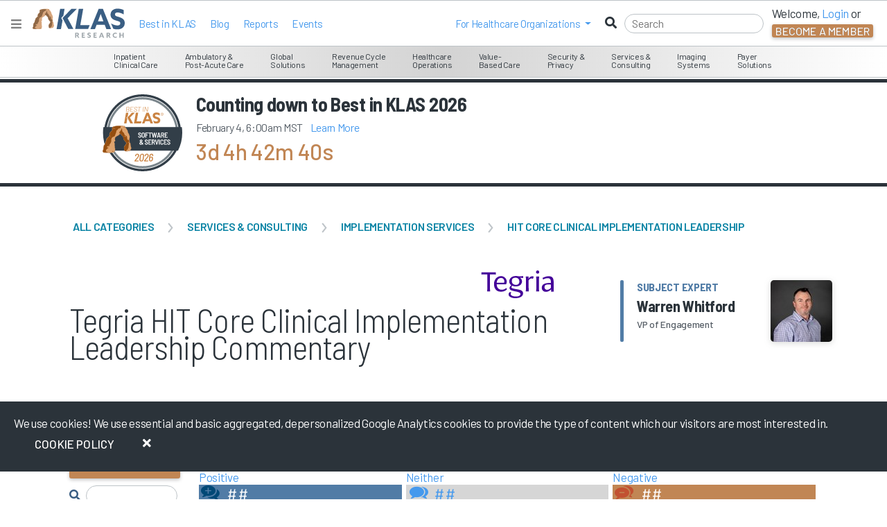

--- FILE ---
content_type: text/html; charset=utf-8
request_url: https://klasresearch.com/comments/_commentFilters
body_size: 39917
content:

<style type="text/css">
    #filterTitle {
        font-size: 18px;
        color: #777 !important;
        font-weight: 500 !important;
    }

    #commentAdvancedFilters .btn-group {
        display: block
    }
</style>


<div>
    <div class="darkgray d-lg-none d-md-none d-block btn-downloads btn btn-primary sourcesans" id="mobileCommentFilters"><i class="fas fa-filter"></i><span id="mobileCommentFilterButtonLabel"> View Advanced Filters</span></div>
</div>

<div class="row">
    <div class="search col-lg-12">
        <i class="fas fa-search bluedark"></i><input type="search" id="commentsSearchInput" aria-label="Search comments" />
    </div>
</div>

<div id="commentAdvancedFilters" class="d-md-block d-sm-none d-none">
    <span id="h4 filterTitle" class="darkgray">Advanced Filters<i class="fas fa-question-circle orange help text-small m-l-sm" id="commentAdvFiltersHelp"></i></span>
    <div class="filters filter-menu">







        <div class="h5 bluedark bottom-border" id="byJobLevel">
            Job Level <i class="fas fa-chevron-up"></i>
        </div>
        <div class="content job-level-check-boxes">
            <div class="radio-item">
                <label for="joblevel-0">
                    <input class="filter-radio-buttons-comments" type="checkbox" name="jobLevel" value="0" checked="checked" id="joblevel-0" />
                    All
                </label>
            </div>
                <div class="radio-item">
                    <label for="joblevel-6">
                        <input class="filter-radio-buttons-comments" type="checkbox" name="jobLevel" value="6" id="joblevel-6" />
                        Analysts
                    </label>
                </div>
                <div class="radio-item">
                    <label for="joblevel-2">
                        <input class="filter-radio-buttons-comments" type="checkbox" name="jobLevel" value="2" id="joblevel-2" />
                        Directors
                    </label>
                </div>
                <div class="radio-item">
                    <label for="joblevel-1">
                        <input class="filter-radio-buttons-comments" type="checkbox" name="jobLevel" value="1" id="joblevel-1" />
                        Executives
                    </label>
                </div>
                <div class="radio-item">
                    <label for="joblevel-3">
                        <input class="filter-radio-buttons-comments" type="checkbox" name="jobLevel" value="3" id="joblevel-3" />
                        Managers
                    </label>
                </div>
                <div class="radio-item">
                    <label for="joblevel-5">
                        <input class="filter-radio-buttons-comments" type="checkbox" name="jobLevel" value="5" id="joblevel-5" />
                        Nurses
                    </label>
                </div>
                <div class="radio-item">
                    <label for="joblevel-4">
                        <input class="filter-radio-buttons-comments" type="checkbox" name="jobLevel" value="4" id="joblevel-4" />
                        Physicians
                    </label>
                </div>
            <div class="clearfix m-b-md"></div>
        </div>

        <div class="h5 bluedark bottom-border" id="byCommentType">
            Comment Type <i class="fas fa-chevron-up"></i>
        </div>
        <div id="comment-type-check-boxes" class="content">
	        <div class="radio-item">
		        <label for="comment-type-0">
			        <input class="filter-radio-buttons-comments" type="checkbox" name="commentType" checked="checked" value="0" id="comment-type-0" />
			        All
		        </label>
	        </div>
		        <div class="radio-item">
			        <label for="comment-type-1">
				        <input class="filter-radio-buttons-comments" type="checkbox" name="commentType" value="1" id="comment-type-1" />
				        Positive
			        </label>
		        </div>
		        <div class="radio-item">
			        <label for="comment-type-2">
				        <input class="filter-radio-buttons-comments" type="checkbox" name="commentType" value="2" id="comment-type-2" />
				        Negative
			        </label>
		        </div>
		        <div class="radio-item">
			        <label for="comment-type-3">
				        <input class="filter-radio-buttons-comments" type="checkbox" name="commentType" value="3" id="comment-type-3" />
				        Neutral
			        </label>
		        </div>
	        <div class="clearfix m-b-md"></div>
        </div>


        <div class="h5 bluedark bottom-border" id="byOverallSatisfation">
            Overall Satisfaction <i class="fas fa-chevron-up"></i>
        </div>
        <div class="content overall-satisfaction" title='Login to use filters'>

            <div class="star-value star-filters gray-light">
                <span id="star1" class="star" data-value="1" title="Rated 6 or less"><i id="star1i" class="far fa-star"></i></span>
                <span id="star2" class="star" data-value="2" title="Rated 6 or less"><i id="star2i" class="far fa-star"></i></span>
                <span id="star3" class="star" data-value="3" title="Rated 6 or less"><i id="star3i" class="far fa-star"></i></span>
                <span id="star4" class="star" data-value="4" title="Rated 6 or less"><i id="star4i" class="far fa-star"></i></span>
                <span id="star5" class="star" data-value="5" title="Rated 6 or less"><i id="star5i" class="far fa-star"></i></span>
                <span id="star6" class="star" data-value="6" title="Rated 6 or less"><i id="star6i" class="far fa-star"></i></span>
                <span id="star7" class="star" data-value="7" title="Rated 7"><i id="star7i" class="far fa-star"></i></span>
                <span id="star8" class="star" data-value="8" title="Rated 8"><i id="star8i" class="far fa-star"></i></span>
                <span id="star9" class="star" data-value="9" title="Rated 9"><i id="star9i" class="far fa-star"></i></span>
            </div>
            <div class="small">Click stars to filter</div>
        </div>


        <div class="months">
            <div class="h5 bluedark bottom-border">By Month</div>
            <div class="btn-group">
                <div class="btn btn-primary ghost2 btn-sm" data-months="1">1</div>
                <div class="btn btn-primary ghost2 btn-sm" data-months="6">6</div>
                <div class="btn btn-primary ghost2 btn-sm active" data-months="12">12</div>
                <div class="btn btn-primary ghost2 btn-sm" data-months="24">24</div>
                <div class="btn btn-primary ghost2 btn-sm" data-months="36">36</div>
            </div>
        </div>
        <div class="dateRange m-b-md">
            <div class="h5 bluedark bottom-border" id="dateRange">
                By Date Range <i class="fas fa-chevron-up"></i>
            </div>
            <div class="content">
                <label for="fromDate">
                    from
                </label>
                <div>
                    <input type="text" id="fromDate" data-date-format="mm/dd/yyyy" />
                </div>
                <label for="toDate">
                    to
                </label>
                <div>
                    <input type="text" id="toDate" data-date-format="mm/dd/yyyy" />
                </div>
            </div>
        </div>


        <div class="h5 bluedark bottom-border" id="byCategories">
            Comment Categories <i class="fas fa-chevron-up"></i>
        </div>
        <div id="category-check-boxes" class="content scroll-content">
            <div class="radio-item">
                <label for="category-0">
                    <input class="filter-radio-buttons-comments" type="checkbox" name="categoryType" value="0" checked="checked" id="category-0" />All
                </label>
            </div>
                <div class="radio-item">
                    <label for="category-2">
                        <input class="filter-radio-buttons-comments" type="checkbox" name="categoryType" value="2" id="category-2" />
                        <span style="display: inline-block; max-width: 75%;">Loyalty</span>
                    </label>
                </div>
                <div class="radio-item">
                    <label for="category-3">
                        <input class="filter-radio-buttons-comments" type="checkbox" name="categoryType" value="3" id="category-3" />
                        <span style="display: inline-block; max-width: 75%;">Relationship</span>
                    </label>
                </div>
                <div class="radio-item">
                    <label for="category-4">
                        <input class="filter-radio-buttons-comments" type="checkbox" name="categoryType" value="4" id="category-4" />
                        <span style="display: inline-block; max-width: 75%;">Operations</span>
                    </label>
                </div>
                <div class="radio-item">
                    <label for="category-5">
                        <input class="filter-radio-buttons-comments" type="checkbox" name="categoryType" value="5" id="category-5" />
                        <span style="display: inline-block; max-width: 75%;">Services</span>
                    </label>
                </div>
                <div class="radio-item">
                    <label for="category-6">
                        <input class="filter-radio-buttons-comments" type="checkbox" name="categoryType" value="6" id="category-6" />
                        <span style="display: inline-block; max-width: 75%;">Value</span>
                    </label>
                </div>
            <div class="clearfix"></div>
        </div>
    </div>
</div>

<script type="text/javascript">
        // global object to track page current page in results paging.
        // The results load as the user scrolls down. This is the current page to request data.
        var _currentPage = 1;
        var rowsToRetrieve = 20;
        var _evProductId = parseInt("87562");
        var maxSatisfactionScore = 9;
        var minSatisfactionScore = 6;

        function AddZero(num) {
            return (num >= 0 && num < 10) ? "0" + num : num + "";
        }

        function updateDateRange() {
            var now = new Date();
            var $months = $('div.months div.btn-primary.active');
            var numberOfMonths = parseInt($months.attr("data-months"));
            var strTodayDateTime = [AddZero(now.getMonth() + 1), AddZero(now.getDate()), now.getFullYear()].join("/");

            // subtract months
            now.addMonths(-numberOfMonths);

            var strMonthsAway = [AddZero(now.getMonth() + 1), AddZero(now.getDate()), now.getFullYear()].join("/");

            if (numberOfMonths === -1 || numberOfMonths === 0) 
            {
                $("#fromDate").val("");
                $("#toDate").val(strTodayDateTime);
                $("#fromDate2").val("");
                $("#toDate2").val(strTodayDateTime);
            }
            else
            {
                $("#fromDate").val(strMonthsAway);
                $("#toDate").val(strTodayDateTime);
                $("#fromDate2").val(strMonthsAway);
                $("#toDate2").val(strTodayDateTime);
            }
        }

        

        // This is a event Listener for scroll events for the endless scroll
        // The code below is to avoid excessive amount of event firing
        var commentsScrollListener = function () {
            $(window).one("scroll resize", function () { //unbinds itself every time it fires
                // Check to see if the comments are visible Only load more comments if they are visible.
                var height = $(document).height();
                var windowHeight = $(window).height();
                var windowScrollTop = $(window).scrollTop();
                if (windowScrollTop >= height - windowHeight - 1500) {
                    if ((_currentPage * rowsToRetrieve) < _resultsCount) {
                        // Check to see if there are any additional pages of data
                        _currentPage++;
                        // load next page of data                         
                        populateCommentResults(_currentPage);
                    }
                }
                // Only call this if there are more items to load.
                setTimeout(commentsScrollListener, 300); //rebinds itself after 300ms to increase performance.
            });
        };

         function buildFilterText(filterSizeText, filterRegionText, filterSpecialtyText, filterSubTypeText, filterOwnedText) 
         {
                var filterText = "";

                if (filterSizeText !== "" && filterSizeText !== "All") {
                    filterText += '(' + filterSizeText.trim() + ")";
                }
                if (filterSubTypeText !== "" && filterSubTypeText !== "All") {
                    filterText += '(' + filterSubTypeText.trim() + ")";
                }
                if (filterOwnedText !== "" && filterOwnedText !== "All") {
                    filterText += '(' + filterOwnedText.trim() + ")";
                }
                if (filterRegionText !== "" && filterRegionText !== "All") {
                    filterText += '(' + filterRegionText.trim() + ")";
                }
                if (filterSpecialtyText !== "" && filterSpecialtyText !== "All") {
                    filterText += '(' + filterSpecialtyText.trim() + ")";
                }

                if (filterText === "") {
                    filterText = "All";
                }

                return filterText;
         }

        function populateCommentResults(pageNum) {
            var ajaxAsync = false;

            if (pageNum === undefined)
            {
              applyKlasOverLay($("#commentsContainer"));
                _currentPage = 1;
                ajaxAsync = true;

            } 
            else
            {
                $("#user-commentary-comments-grid").after("<div class='comments-loading-area'>Loading Comments...</div>");
                applyKlasOverLay($(".comments-loading-area"));
            }

            var searchString = $("#commentsSearchInput").val();
            var startDate = $("#fromDate").val();
            var endDate = $("#toDate").val();
            var sortOrder = $("#sortBySelect").val();
            var selectedJobLevels = "";

            $(".job-level-check-boxes input:checked").each(function () {
                if (selectedJobLevels !== "") {
                    selectedJobLevels += ",";
                }
                selectedJobLevels += $(this).attr('value');
            });
            if (selectedJobLevels === "0") {
                selectedJobLevels = "";
            }

            var selectedCommentTypes = "";
            $("#comment-type-check-boxes input:checked").each(function () {
                    if (selectedCommentTypes !== "") {
                        selectedCommentTypes += ",";
                    }
                    selectedCommentTypes += $(this).attr('value');
            });
            if (selectedCommentTypes === "0") {
                selectedCommentTypes = "";
            }

            var selectedCategories = "";
            $("#category-check-boxes input:checked").each(function () {
                if (selectedCategories !== "") {
                    selectedCategories += ",";
                }
                selectedCategories += $(this).attr('value');
            });
            if (selectedCategories === "0") {
                selectedCategories = "";
            }
            
            var i;
            var selectedSatisfaction = "";
            for (i = 0; i <= maxSatisfactionScore; i++)
            {
                if ($("#star" + i + "i").hasClass('fas')) 
                { 
                    selectedSatisfaction = i;
                }                
            }

            var $months = $('div.months div.btn-primary.active');
            var numberOfMonths = parseInt($months.attr("data-months"));
            var showOnlyUnread = false;

            if (numberOfMonths === 0) 
            {
                showOnlyUnread = true;
                rowsToRetrieve = 50000;
            } 
            else
            {

                                        rowsToRetrieve = 50000;
                                }

            $.ajax({
                type: 'POST',
                url: '/comments/_comments',
                data: {
                    evProductIds:_evProductId,
                    searchString: searchString,
                    startDate: startDate,
                    endDate: endDate,
                    sortId: sortOrder,
                    includeProviderPulse: false,
                    numberOfRows: rowsToRetrieve,
                    pageNumber: _currentPage,
                    jobLevels: selectedJobLevels.toString(),
                    commentType: selectedCommentTypes,
                    scores: selectedSatisfaction,
                    categories: selectedCategories,
                    async: ajaxAsync, // blocks scroll events from duplicating the data.
                    sortItems: "[{&quot;SortTypeID&quot;:2,&quot;SortDesc&quot;:&quot;Date Newest&quot;},{&quot;SortTypeID&quot;:1,&quot;SortDesc&quot;:&quot;Date Oldest&quot;},{&quot;SortTypeID&quot;:4,&quot;SortDesc&quot;:&quot;Job Level Z-A&quot;},{&quot;SortTypeID&quot;:3,&quot;SortDesc&quot;:&quot;Job Level A-Z&quot;}]",
                    showUnreadOnly: showOnlyUnread,
                    segmentId: 292,
                    contactName: "Contact KLAS",
                    contactNumber: "801.226.5120",
                    marketSegmentName: "HIT Core Clinical Implementation Leadership",
                    productTypeId: 2,
                    isOneTimeService: "True"
                }
            }).done(function (html) {
                if (pageNum > 1) {
                    var $html = $(html);
                    $('#user-commentary-comments-grid').isotope("insert", $html);
                } else {
                    $('#commentsContainer').empty().html(html);
                }

                // Bind the endless scrolling scroll event
                // Only do this if there are additional comments to load
                if ((_currentPage * rowsToRetrieve) < _resultsCount) {
                    commentsScrollListener();
                }

                $(".comments-loading-area").remove();


            }).fail(function () {
                toastr.error("Error loading comments ");
                $('#commentsContainer').empty().html("<span class='red'>Error loading comments</span>");
                });

        }

        function saveFilters() {

            var $months = $('div.months div.btn-primary.active');
            var numberOfMonths = parseInt($months.attr("data-months"));
            if (numberOfMonths !== 0) {
                sessionStorage.setItem("product.comments.numberOfMonths", numberOfMonths);
            }

            var fromDate = $("#fromDate").val();
            sessionStorage.setItem("product.comments.fromDate", fromDate);

            var toDate=  $("#toDate").val();
            sessionStorage.setItem("product.comments.toDate", toDate);

            var selectedJobLevels = "";

            $(".job-level-check-boxes input:checked").each(function () {
                if (selectedJobLevels !== "") {
                    selectedJobLevels += ",";
                }
                selectedJobLevels += $(this).attr('value');
            });

            if (selectedJobLevels === "0") {
                selectedJobLevels = "";
            }

            sessionStorage.setItem("product.11995.comments.jobLevels", selectedJobLevels);

            var selectedCategories = "";
            $("#category-check-boxes input:checked").each(function () {
                if (selectedCategories !== "") {
                    selectedCategories += ",";
                }
                selectedCategories += $(this).attr('value');
            });

            if (selectedCategories === "0") {
                selectedCategories = "";
            }

            sessionStorage.setItem("product.11995.comments.categoryTypes", selectedCategories);

            var selectedCommentTypes = "";
            $("#comment-type-check-boxes input:checked").each(function () {
                if (selectedCommentTypes !== "") {
                    selectedCommentTypes += ",";
                }
                selectedCommentTypes += $(this).attr('value');
            });

            if (selectedCommentTypes === "0") {
                selectedCommentTypes = "";
            }

            sessionStorage.setItem("product.11995.comments.commentTypes", selectedCommentTypes);
        }

        function loadFilters() {
            var saveDefaults = false;
            var numberOfMonthsValue = sessionStorage.getItem("product.comments.numberOfMonths");
            
            if (numberOfMonthsValue && (numberOfMonthsValue != "" || numberOfMonthsValue != "-1")) 
            {
                $("div.months div.btn-primary").removeClass('active');
                $('div.months div.btn-primary[data-months="' + numberOfMonthsValue + '"]').addClass("active");
            }
            else 
            {
                saveDefaults = true;
            }

            updateDateRange();

            var jobLevelValues = sessionStorage.getItem("product.11995.comments.jobLevels");
            if (jobLevelValues && jobLevelValues != "" && jobLevelValues !== "undefined") {
                $('input[type="checkbox"][name="jobLevel"]').prop('checked', false);
                var jobLevels = jobLevelValues.split(",");
                jobLevels.forEach(function(element) {
                    $('input[type="checkbox"][name="jobLevel"][value=' + element + ']').prop('checked', true);
                });
            }

            var categoryTypeValues = sessionStorage.getItem("product.11995.comments.categoryTypes");
            if (categoryTypeValues && categoryTypeValues != "" && categoryTypeValues !== "undefined") {
                $('input[type="checkbox"][name="categoryType"]').prop('checked', false);
                var categoryTypes = categoryTypeValues.split(",");
                categoryTypes.forEach(function(element) {
                    $('input[type="checkbox"][name="categoryType"][value=' + element + ']').prop('checked', true);
                });
            }

            var commentTypeValues = sessionStorage.getItem("product.11995.comments.commentTypes");
            if (commentTypeValues && commentTypeValues != "" && commentTypeValues !== "undefined") {
                $('input[type="checkbox"][name="commentType"]').prop('checked', false);
                var commentTypes = commentTypeValues.split(",");
                commentTypes.forEach(function(element)
                {
                    $('input[type="checkbox"][name="commentType"][value=' + element + ']').prop('checked', true);
                });
            }

            if (saveDefaults === true) {
                // Nothing was saved to local storage.. save the defaults
                saveFilters();
            }
        }



         // Note DOMContentLoaded doesn't fire if the document is already loaded check the document state before using it.
            if( document.readyState !== 'loading' ) {
                commentFiltersDocumentReady();
            } else {
                document.addEventListener('DOMContentLoaded', function () {
                    commentFiltersDocumentReady();
                });
            }

            function commentFiltersDocumentReady() {

            // Set the Filter Buttons on loadSize Filters
            $('input[name="size"][value="0"]').prop('checked', true);
            $('input[name="region"][value="0"]').prop('checked', true);
            $('input[name="subtype"][value="0"]').prop('checked', true);
            $('input[name="owned"][value="-1"]').prop('checked', true);
            $('input[name="specialty-filter-Utilization-1"][value="0"]').prop('checked', true);

            $("#mobileCommentFilters").on("click", function () {

                // hide / show for mobile only
                $("#commentAdvancedFilters").toggleClass("d-none");
                $("#commentAdvancedFilters").toggleClass("d-sm-none");

                $("#mobileCommentFilterButtonLabel").text(function (i, text) {
                    return text === " View Advanced Filters" ? "Hide Advanced Filters" : " View Advanced Filters";
                });

            });

            // wire up date pickers
            $("#fromDate").datepicker().on("changeDate", function () { 
                populateCommentResults();
                $(this).datepicker('hide');
            });

            $("#toDate").datepicker().on("changeDate", function () { 
                populateCommentResults();
                $(this).datepicker('hide');
            });

            $("#fromDate, #toDate").on("change", function () {
                $(this).datepicker('hide');
            });

            $("#fromDate, #toDate").on("blur", function () { 
                populateCommentResults();
            });

            $(".job-level-check-boxes input").on("change", function () {

                var $this = $(this);
                if ($this.attr('value') === "0") {
                    $(".job-level-check-boxes input").prop('checked', false);
                    $this.prop('checked', true);
                } else {
                    if ($("#joblevel-0").is(':checked')) {
                        $("#joblevel-0").prop('checked', false);
                    }
                }

                saveFilters();
            });

    $("#comment-type-check-boxes").on("change", "input", function () {
		var $this = $(this);
		if ($this.attr('value') === "0") {
			$("#comment-type-check-boxes input").prop('checked', false);
			$this.prop('checked', true);
		} else {
			if ($("#comment-type-0").is(':checked')) {
				$("#comment-type-0").prop('checked', false);
			}
		}
		saveFilters();
	});
   

            $("#category-check-boxes input").on("change", function () {
                var $this = $(this);
                if ($this.attr('value') === "0") {
                    $("#category-check-boxes input").prop('checked', false);
                    $this.prop('checked', true);
                } else {
                    if ($("#category-0").is(':checked')) {
                        $("#category-0").prop('checked', false);
                    }
                }

                saveFilters();
            });

            // Change the month selector
            $("div.months div.btn-primary").on("click", function () {
                $("div.months div.btn-primary").removeClass('active');
                $(this).addClass("active");

                updateDateRange(); 
                populateCommentResults();
                saveFilters();
            });

            //Search event with a de-bouncer, prevent enter key
            $("#commentsSearchInput").on("keyup", $.debounce(750, function () {
                        // refresh the results

                populateCommentResults();

            })).on("keypress", function (event) {
                var code = (event.keyCode ? event.keyCode : event.which);
                if (code === 13) {
                    event.stopPropagation();
                    event.preventDefault();
                }
            });


            $(".filter-radio-buttons-comments").off('click').on('click', function () {

                var value = $(this).val();
                if (value === "0") {
                    $('input[name=commentType]').prop("checked", false);
                    $('input[name=commentType][value="0"]').prop("checked", true);
                } else {
                    $('input[name=commentType][value="0"]').prop("checked", false);
                }


                applyKlasOverLay('#commentsContainer');

                // Number of years from the parent page
                var numberOfYears = $("#trendingFilters .years .btn.btn-primary.active").attr("data-years");

                var filterSizeValue = $('input[name="size"]:checked').val();
                var filterRegionValue = $('input[name="region"]:checked').val();
                var filterSpecialtyValue = $('input[name="specialty-filter-Utilization-1"]:checked').val();
                var filterOwnedValue = $('input[name="owned"]:checked').val();
                var filterSubTypeValue = $('input[name="subtype"]:checked').val();

                if (filterSizeValue === undefined) {
                    filterSizeValue = 0;
                }
                if (filterRegionValue === undefined) {
                    filterRegionValue = 0;
                }
                if (filterOwnedValue === undefined) {
                    filterOwnedValue = -1;
                }
                if (filterSubTypeValue === undefined) {
                    filterSubTypeValue = 0;
                }

                // Update the filters
                $.ajax({
                    url: '/productPage/UpdateFilters',
                    data: {
                        productId: _evProductId,
                        filterSizeValue: filterSizeValue,
                        filterRegionValue: filterRegionValue,
                        filterSpecialtyValue: filterSpecialtyValue,
                        filterSubTypeValue: filterSubTypeValue,
                        isOwnedId: filterOwnedValue,
                    }
                }).done(function (result) {

                    if(result.evProductId == null)
                    {
                        // There is data that KLAS is willing to show for this case. (Exception Ambulatory EMR, when sizing is applied the business doesn't want to show the owned data.)
                        $('#commentsContainer').empty().html("<span class='red'>No comments for the selected filter combination.</span>");
                        return;
                    }
                    // Update the global evProduct Id with the new one.
                    _evProductId = result.evProductId;

                    var filterSizeValue = $('input[name="size"]:checked').val();
                    var filterRegionValue = $('input[name="region"]:checked').val();
                    var filterSubTypeVlue =$('input[name="subtype"]:checked').val();
                    var filterOwnedValue =$('input[name="owned"]:checked').val();
                    var filterSpecialtyValue = $('input[name="specialty-filter-Utilization-1"]:checked').val();

                    var filterSizeText = $('input[name="size"]:checked').parent().text();
                    var filterSubTypeText = $('input[name="subtype"]:checked').parent().text();
                    var filterOwnedText = $('input[name="owned"]:checked').parent().text();
                    var filterRegionText = $('input[name="region"]:checked').parent().text();
                    var filterSpecialtyText = $('input[name="specialty-filter-Utilization-1"]:checked').parent().text();
                    var filterOwnedValue = $('input[name="owned"]:checked').val();
                    var filterOwnedText = $('input[name="owned"]:checked').parent().text();
                    var filterSubTypeValue = $('input[name="subtype"]:checked').val();
                    var filterSubTypeText = $('input[name="subtype"]:checked').parent().text();

                    $("#viewProductsButton").attr("href", "/review/" + result.urlFriendlyProductName + "/" + _evProductId);


                    var filterText = buildFilterText(filterSizeText.trim(), filterRegionText.trim(), filterSpecialtyText, filterSubTypeText.trim(), filterOwnedText.trim())
                    $("strong.filtered-text-description").text(filterText); // Change all the labels

                    if (filterText.toLowerCase().includes("all") && !filterText.toLowerCase().includes("small")) {
                        $(".filter-text-label").addClass("d-none");
                    } else {
                        $(".filter-text-label").removeClass("d-none");
                    }

                    populateCommentResults();

                    var url = "/comments/" +
                        result.urlFriendlyProductName +
                        "/" +
                        result.evProductId;

                    if (result.evProductIds && result.evProductIds != "") {
                        url += "/" + result.evProductIds;
                    }

                    history.pushState({
                        evProductId: result.evProductId,
                        evProductIds: result.evProductIds,
                        numberOfYears: numberOfYears,
                        filterText: filterText,
                        filterSizeValue: filterSizeValue,
                        filterRegionValue: filterRegionValue,
                        filterSpecialtyValue: filterSpecialtyValue,
                        filterSubTypeValue: filterSubTypeValue,
                        filterOwnedValue: filterOwnedValue,
                    },
                        document.title + " - " + filterText,
                        url);

                }).fail(function (response) {
                    toastr.error("error updating filters");
                }).always(function () {
                    removeKlasOverlay();
                });



                    // Bind the Call to action login button the menu click event
                    // Global function see functions.js
                    bindMenuLoginButton('.login-to-access');
                    bindCreateAccountButton('.create-account-modal-dropdown');
                    bindMobileCreateAccountButton(".mobile-create-account-modal-dropdown");
        
                $(window).on('popstate',
                    function (e) {

                        if (e.originalEvent.state.evProductId != undefined && e.originalEvent.state.evProductId != null) {

                            // Restore the state of the check-boxes
                            $("input[name='size'][value='" + e.originalEvent.state.filterSizeValue + "']")
                                .prop("checked", true);
                            $("input[name='size2'][value='" + e.originalEvent.state.filterSizeValue + "']")
                                .prop("checked", true);
                            $("input[name='region'][value='" + e.originalEvent.state.filterRegionValue + "']")
                                .prop("checked", true);
                            $("input[name='region2'][value='" + e.originalEvent.state.filterRegionValue + "']")
                                .prop("checked", true);
                            $("input[name='specialty-filter-Utilization-1'][value='" + e.originalEvent.state.filterSpecialtyValue + "']")
                                .prop("checked", true);
                            $("input[name='specialty-filter-Utilization-2'][value='" + e.originalEvent.state.filterSpecialtyValue + "']")
                                .prop("checked", true);
                            $("input[name='subtype'][value='" + e.originalEvent.state.filterSubTypeValue + "']")
                                .prop("checked", true);
                            $("input[name='owned'][value='" + e.originalEvent.state.filterOwnedValue + "']")
                                .prop("checked", true);


                            loadCommentFilters(e.originalEvent.state.evProductId, e.originalEvent.state.filterSizeValue, e.originalEvent.state.filterRegionValue, e.originalEvent.state.filterSpecialtyValue, e.originalEvent.state.filterSubTypeValue, e.originalEvent.state.filterOwnedValue);

                        }
                    });

            const EUROPE_FILTER = 11; // Europe filter ID
            const EUROPE_RANGE_START = 2291; // Europe sub filter range start
            const EUROPE_RANGE_END = 2296; // Europe sub filter range end            

            // Show Europe filters based on region selection
            var regionValue = 0;
            if (regionValue === EUROPE_FILTER || (regionValue >= EUROPE_RANGE_START && regionValue <= EUROPE_RANGE_END)) {
                $("#europe-filters-continer").removeClass("d-none");
            }

            // Hide and Show Europe filters based on region selection
            $("input[name='region']").change(function () {
                var $this = $(this);
                var value = parseInt($this.val(), 10);
                if (value === EUROPE_FILTER || (value >= EUROPE_RANGE_START && value <= EUROPE_RANGE_END)) {
                    $("#europe-filters-continer").removeClass("d-none");
                } else {
                    $("#europe-filters-continer").addClass("d-none");
                }
            });

            });

       
        } // end of function commentFiltersDocumentReady




        var HasAccess = false;
        var IsVendor = false;

        function setStars(selectorToAdd, selectorToRemove) 
        {            
            for (let k = (minSatisfactionScore + 1); k <= maxSatisfactionScore; k++) 
            {
                $("#star" + k + "i").removeClass("fas").addClass("far");
            }

            for (let j = 1; j <= minSatisfactionScore; j++) 
            {
                $("#star" + j + "i").removeClass(selectorToRemove).addClass(selectorToAdd);
            }
        }

        function bindEvents() 
        {
            $(".star-filters span.star").on("click", function () {
                var $this = $(this);
                var value = $this.attr("data-value");
                var id = "#star" + value + "i";

                if (value <= minSatisfactionScore) {
                    if ($(id).hasClass("far")) {
                        //a star was clicked to select it
                        setStars("fas", "far");
                    }
                    else {
                        //a star was clicked to unselect it
                        setStars("far", "fas");
                    }
                }
                else {    
                    if ($(id).hasClass("far")) {
                        //a star was clicked to select it
                        $(".fas").removeClass("fas").addClass("far");   
                        $(id).addClass("fas").removeClass("far");
                    }
                    else {
                        //a star was clicked to unselect it
                        $(".fas").removeClass("fas").addClass("far");   
                        $(id).addClass("far").removeClass("fas");
                    }
                }

                if (IsVendor === true) {
                    ReturnByMonthFilterToPreviousState();
                }

                populateCommentResults();
            });
        }
</script>

--- FILE ---
content_type: text/html; charset=utf-8
request_url: https://www.google.com/recaptcha/api2/anchor?ar=1&k=6LcSnnQjAAAAAB5Hx-WCKzaLsk09Zi0dzB-zhnsl&co=aHR0cHM6Ly9rbGFzcmVzZWFyY2guY29tOjQ0Mw..&hl=en&v=N67nZn4AqZkNcbeMu4prBgzg&size=invisible&anchor-ms=20000&execute-ms=30000&cb=vd2tiytjogjv
body_size: 48844
content:
<!DOCTYPE HTML><html dir="ltr" lang="en"><head><meta http-equiv="Content-Type" content="text/html; charset=UTF-8">
<meta http-equiv="X-UA-Compatible" content="IE=edge">
<title>reCAPTCHA</title>
<style type="text/css">
/* cyrillic-ext */
@font-face {
  font-family: 'Roboto';
  font-style: normal;
  font-weight: 400;
  font-stretch: 100%;
  src: url(//fonts.gstatic.com/s/roboto/v48/KFO7CnqEu92Fr1ME7kSn66aGLdTylUAMa3GUBHMdazTgWw.woff2) format('woff2');
  unicode-range: U+0460-052F, U+1C80-1C8A, U+20B4, U+2DE0-2DFF, U+A640-A69F, U+FE2E-FE2F;
}
/* cyrillic */
@font-face {
  font-family: 'Roboto';
  font-style: normal;
  font-weight: 400;
  font-stretch: 100%;
  src: url(//fonts.gstatic.com/s/roboto/v48/KFO7CnqEu92Fr1ME7kSn66aGLdTylUAMa3iUBHMdazTgWw.woff2) format('woff2');
  unicode-range: U+0301, U+0400-045F, U+0490-0491, U+04B0-04B1, U+2116;
}
/* greek-ext */
@font-face {
  font-family: 'Roboto';
  font-style: normal;
  font-weight: 400;
  font-stretch: 100%;
  src: url(//fonts.gstatic.com/s/roboto/v48/KFO7CnqEu92Fr1ME7kSn66aGLdTylUAMa3CUBHMdazTgWw.woff2) format('woff2');
  unicode-range: U+1F00-1FFF;
}
/* greek */
@font-face {
  font-family: 'Roboto';
  font-style: normal;
  font-weight: 400;
  font-stretch: 100%;
  src: url(//fonts.gstatic.com/s/roboto/v48/KFO7CnqEu92Fr1ME7kSn66aGLdTylUAMa3-UBHMdazTgWw.woff2) format('woff2');
  unicode-range: U+0370-0377, U+037A-037F, U+0384-038A, U+038C, U+038E-03A1, U+03A3-03FF;
}
/* math */
@font-face {
  font-family: 'Roboto';
  font-style: normal;
  font-weight: 400;
  font-stretch: 100%;
  src: url(//fonts.gstatic.com/s/roboto/v48/KFO7CnqEu92Fr1ME7kSn66aGLdTylUAMawCUBHMdazTgWw.woff2) format('woff2');
  unicode-range: U+0302-0303, U+0305, U+0307-0308, U+0310, U+0312, U+0315, U+031A, U+0326-0327, U+032C, U+032F-0330, U+0332-0333, U+0338, U+033A, U+0346, U+034D, U+0391-03A1, U+03A3-03A9, U+03B1-03C9, U+03D1, U+03D5-03D6, U+03F0-03F1, U+03F4-03F5, U+2016-2017, U+2034-2038, U+203C, U+2040, U+2043, U+2047, U+2050, U+2057, U+205F, U+2070-2071, U+2074-208E, U+2090-209C, U+20D0-20DC, U+20E1, U+20E5-20EF, U+2100-2112, U+2114-2115, U+2117-2121, U+2123-214F, U+2190, U+2192, U+2194-21AE, U+21B0-21E5, U+21F1-21F2, U+21F4-2211, U+2213-2214, U+2216-22FF, U+2308-230B, U+2310, U+2319, U+231C-2321, U+2336-237A, U+237C, U+2395, U+239B-23B7, U+23D0, U+23DC-23E1, U+2474-2475, U+25AF, U+25B3, U+25B7, U+25BD, U+25C1, U+25CA, U+25CC, U+25FB, U+266D-266F, U+27C0-27FF, U+2900-2AFF, U+2B0E-2B11, U+2B30-2B4C, U+2BFE, U+3030, U+FF5B, U+FF5D, U+1D400-1D7FF, U+1EE00-1EEFF;
}
/* symbols */
@font-face {
  font-family: 'Roboto';
  font-style: normal;
  font-weight: 400;
  font-stretch: 100%;
  src: url(//fonts.gstatic.com/s/roboto/v48/KFO7CnqEu92Fr1ME7kSn66aGLdTylUAMaxKUBHMdazTgWw.woff2) format('woff2');
  unicode-range: U+0001-000C, U+000E-001F, U+007F-009F, U+20DD-20E0, U+20E2-20E4, U+2150-218F, U+2190, U+2192, U+2194-2199, U+21AF, U+21E6-21F0, U+21F3, U+2218-2219, U+2299, U+22C4-22C6, U+2300-243F, U+2440-244A, U+2460-24FF, U+25A0-27BF, U+2800-28FF, U+2921-2922, U+2981, U+29BF, U+29EB, U+2B00-2BFF, U+4DC0-4DFF, U+FFF9-FFFB, U+10140-1018E, U+10190-1019C, U+101A0, U+101D0-101FD, U+102E0-102FB, U+10E60-10E7E, U+1D2C0-1D2D3, U+1D2E0-1D37F, U+1F000-1F0FF, U+1F100-1F1AD, U+1F1E6-1F1FF, U+1F30D-1F30F, U+1F315, U+1F31C, U+1F31E, U+1F320-1F32C, U+1F336, U+1F378, U+1F37D, U+1F382, U+1F393-1F39F, U+1F3A7-1F3A8, U+1F3AC-1F3AF, U+1F3C2, U+1F3C4-1F3C6, U+1F3CA-1F3CE, U+1F3D4-1F3E0, U+1F3ED, U+1F3F1-1F3F3, U+1F3F5-1F3F7, U+1F408, U+1F415, U+1F41F, U+1F426, U+1F43F, U+1F441-1F442, U+1F444, U+1F446-1F449, U+1F44C-1F44E, U+1F453, U+1F46A, U+1F47D, U+1F4A3, U+1F4B0, U+1F4B3, U+1F4B9, U+1F4BB, U+1F4BF, U+1F4C8-1F4CB, U+1F4D6, U+1F4DA, U+1F4DF, U+1F4E3-1F4E6, U+1F4EA-1F4ED, U+1F4F7, U+1F4F9-1F4FB, U+1F4FD-1F4FE, U+1F503, U+1F507-1F50B, U+1F50D, U+1F512-1F513, U+1F53E-1F54A, U+1F54F-1F5FA, U+1F610, U+1F650-1F67F, U+1F687, U+1F68D, U+1F691, U+1F694, U+1F698, U+1F6AD, U+1F6B2, U+1F6B9-1F6BA, U+1F6BC, U+1F6C6-1F6CF, U+1F6D3-1F6D7, U+1F6E0-1F6EA, U+1F6F0-1F6F3, U+1F6F7-1F6FC, U+1F700-1F7FF, U+1F800-1F80B, U+1F810-1F847, U+1F850-1F859, U+1F860-1F887, U+1F890-1F8AD, U+1F8B0-1F8BB, U+1F8C0-1F8C1, U+1F900-1F90B, U+1F93B, U+1F946, U+1F984, U+1F996, U+1F9E9, U+1FA00-1FA6F, U+1FA70-1FA7C, U+1FA80-1FA89, U+1FA8F-1FAC6, U+1FACE-1FADC, U+1FADF-1FAE9, U+1FAF0-1FAF8, U+1FB00-1FBFF;
}
/* vietnamese */
@font-face {
  font-family: 'Roboto';
  font-style: normal;
  font-weight: 400;
  font-stretch: 100%;
  src: url(//fonts.gstatic.com/s/roboto/v48/KFO7CnqEu92Fr1ME7kSn66aGLdTylUAMa3OUBHMdazTgWw.woff2) format('woff2');
  unicode-range: U+0102-0103, U+0110-0111, U+0128-0129, U+0168-0169, U+01A0-01A1, U+01AF-01B0, U+0300-0301, U+0303-0304, U+0308-0309, U+0323, U+0329, U+1EA0-1EF9, U+20AB;
}
/* latin-ext */
@font-face {
  font-family: 'Roboto';
  font-style: normal;
  font-weight: 400;
  font-stretch: 100%;
  src: url(//fonts.gstatic.com/s/roboto/v48/KFO7CnqEu92Fr1ME7kSn66aGLdTylUAMa3KUBHMdazTgWw.woff2) format('woff2');
  unicode-range: U+0100-02BA, U+02BD-02C5, U+02C7-02CC, U+02CE-02D7, U+02DD-02FF, U+0304, U+0308, U+0329, U+1D00-1DBF, U+1E00-1E9F, U+1EF2-1EFF, U+2020, U+20A0-20AB, U+20AD-20C0, U+2113, U+2C60-2C7F, U+A720-A7FF;
}
/* latin */
@font-face {
  font-family: 'Roboto';
  font-style: normal;
  font-weight: 400;
  font-stretch: 100%;
  src: url(//fonts.gstatic.com/s/roboto/v48/KFO7CnqEu92Fr1ME7kSn66aGLdTylUAMa3yUBHMdazQ.woff2) format('woff2');
  unicode-range: U+0000-00FF, U+0131, U+0152-0153, U+02BB-02BC, U+02C6, U+02DA, U+02DC, U+0304, U+0308, U+0329, U+2000-206F, U+20AC, U+2122, U+2191, U+2193, U+2212, U+2215, U+FEFF, U+FFFD;
}
/* cyrillic-ext */
@font-face {
  font-family: 'Roboto';
  font-style: normal;
  font-weight: 500;
  font-stretch: 100%;
  src: url(//fonts.gstatic.com/s/roboto/v48/KFO7CnqEu92Fr1ME7kSn66aGLdTylUAMa3GUBHMdazTgWw.woff2) format('woff2');
  unicode-range: U+0460-052F, U+1C80-1C8A, U+20B4, U+2DE0-2DFF, U+A640-A69F, U+FE2E-FE2F;
}
/* cyrillic */
@font-face {
  font-family: 'Roboto';
  font-style: normal;
  font-weight: 500;
  font-stretch: 100%;
  src: url(//fonts.gstatic.com/s/roboto/v48/KFO7CnqEu92Fr1ME7kSn66aGLdTylUAMa3iUBHMdazTgWw.woff2) format('woff2');
  unicode-range: U+0301, U+0400-045F, U+0490-0491, U+04B0-04B1, U+2116;
}
/* greek-ext */
@font-face {
  font-family: 'Roboto';
  font-style: normal;
  font-weight: 500;
  font-stretch: 100%;
  src: url(//fonts.gstatic.com/s/roboto/v48/KFO7CnqEu92Fr1ME7kSn66aGLdTylUAMa3CUBHMdazTgWw.woff2) format('woff2');
  unicode-range: U+1F00-1FFF;
}
/* greek */
@font-face {
  font-family: 'Roboto';
  font-style: normal;
  font-weight: 500;
  font-stretch: 100%;
  src: url(//fonts.gstatic.com/s/roboto/v48/KFO7CnqEu92Fr1ME7kSn66aGLdTylUAMa3-UBHMdazTgWw.woff2) format('woff2');
  unicode-range: U+0370-0377, U+037A-037F, U+0384-038A, U+038C, U+038E-03A1, U+03A3-03FF;
}
/* math */
@font-face {
  font-family: 'Roboto';
  font-style: normal;
  font-weight: 500;
  font-stretch: 100%;
  src: url(//fonts.gstatic.com/s/roboto/v48/KFO7CnqEu92Fr1ME7kSn66aGLdTylUAMawCUBHMdazTgWw.woff2) format('woff2');
  unicode-range: U+0302-0303, U+0305, U+0307-0308, U+0310, U+0312, U+0315, U+031A, U+0326-0327, U+032C, U+032F-0330, U+0332-0333, U+0338, U+033A, U+0346, U+034D, U+0391-03A1, U+03A3-03A9, U+03B1-03C9, U+03D1, U+03D5-03D6, U+03F0-03F1, U+03F4-03F5, U+2016-2017, U+2034-2038, U+203C, U+2040, U+2043, U+2047, U+2050, U+2057, U+205F, U+2070-2071, U+2074-208E, U+2090-209C, U+20D0-20DC, U+20E1, U+20E5-20EF, U+2100-2112, U+2114-2115, U+2117-2121, U+2123-214F, U+2190, U+2192, U+2194-21AE, U+21B0-21E5, U+21F1-21F2, U+21F4-2211, U+2213-2214, U+2216-22FF, U+2308-230B, U+2310, U+2319, U+231C-2321, U+2336-237A, U+237C, U+2395, U+239B-23B7, U+23D0, U+23DC-23E1, U+2474-2475, U+25AF, U+25B3, U+25B7, U+25BD, U+25C1, U+25CA, U+25CC, U+25FB, U+266D-266F, U+27C0-27FF, U+2900-2AFF, U+2B0E-2B11, U+2B30-2B4C, U+2BFE, U+3030, U+FF5B, U+FF5D, U+1D400-1D7FF, U+1EE00-1EEFF;
}
/* symbols */
@font-face {
  font-family: 'Roboto';
  font-style: normal;
  font-weight: 500;
  font-stretch: 100%;
  src: url(//fonts.gstatic.com/s/roboto/v48/KFO7CnqEu92Fr1ME7kSn66aGLdTylUAMaxKUBHMdazTgWw.woff2) format('woff2');
  unicode-range: U+0001-000C, U+000E-001F, U+007F-009F, U+20DD-20E0, U+20E2-20E4, U+2150-218F, U+2190, U+2192, U+2194-2199, U+21AF, U+21E6-21F0, U+21F3, U+2218-2219, U+2299, U+22C4-22C6, U+2300-243F, U+2440-244A, U+2460-24FF, U+25A0-27BF, U+2800-28FF, U+2921-2922, U+2981, U+29BF, U+29EB, U+2B00-2BFF, U+4DC0-4DFF, U+FFF9-FFFB, U+10140-1018E, U+10190-1019C, U+101A0, U+101D0-101FD, U+102E0-102FB, U+10E60-10E7E, U+1D2C0-1D2D3, U+1D2E0-1D37F, U+1F000-1F0FF, U+1F100-1F1AD, U+1F1E6-1F1FF, U+1F30D-1F30F, U+1F315, U+1F31C, U+1F31E, U+1F320-1F32C, U+1F336, U+1F378, U+1F37D, U+1F382, U+1F393-1F39F, U+1F3A7-1F3A8, U+1F3AC-1F3AF, U+1F3C2, U+1F3C4-1F3C6, U+1F3CA-1F3CE, U+1F3D4-1F3E0, U+1F3ED, U+1F3F1-1F3F3, U+1F3F5-1F3F7, U+1F408, U+1F415, U+1F41F, U+1F426, U+1F43F, U+1F441-1F442, U+1F444, U+1F446-1F449, U+1F44C-1F44E, U+1F453, U+1F46A, U+1F47D, U+1F4A3, U+1F4B0, U+1F4B3, U+1F4B9, U+1F4BB, U+1F4BF, U+1F4C8-1F4CB, U+1F4D6, U+1F4DA, U+1F4DF, U+1F4E3-1F4E6, U+1F4EA-1F4ED, U+1F4F7, U+1F4F9-1F4FB, U+1F4FD-1F4FE, U+1F503, U+1F507-1F50B, U+1F50D, U+1F512-1F513, U+1F53E-1F54A, U+1F54F-1F5FA, U+1F610, U+1F650-1F67F, U+1F687, U+1F68D, U+1F691, U+1F694, U+1F698, U+1F6AD, U+1F6B2, U+1F6B9-1F6BA, U+1F6BC, U+1F6C6-1F6CF, U+1F6D3-1F6D7, U+1F6E0-1F6EA, U+1F6F0-1F6F3, U+1F6F7-1F6FC, U+1F700-1F7FF, U+1F800-1F80B, U+1F810-1F847, U+1F850-1F859, U+1F860-1F887, U+1F890-1F8AD, U+1F8B0-1F8BB, U+1F8C0-1F8C1, U+1F900-1F90B, U+1F93B, U+1F946, U+1F984, U+1F996, U+1F9E9, U+1FA00-1FA6F, U+1FA70-1FA7C, U+1FA80-1FA89, U+1FA8F-1FAC6, U+1FACE-1FADC, U+1FADF-1FAE9, U+1FAF0-1FAF8, U+1FB00-1FBFF;
}
/* vietnamese */
@font-face {
  font-family: 'Roboto';
  font-style: normal;
  font-weight: 500;
  font-stretch: 100%;
  src: url(//fonts.gstatic.com/s/roboto/v48/KFO7CnqEu92Fr1ME7kSn66aGLdTylUAMa3OUBHMdazTgWw.woff2) format('woff2');
  unicode-range: U+0102-0103, U+0110-0111, U+0128-0129, U+0168-0169, U+01A0-01A1, U+01AF-01B0, U+0300-0301, U+0303-0304, U+0308-0309, U+0323, U+0329, U+1EA0-1EF9, U+20AB;
}
/* latin-ext */
@font-face {
  font-family: 'Roboto';
  font-style: normal;
  font-weight: 500;
  font-stretch: 100%;
  src: url(//fonts.gstatic.com/s/roboto/v48/KFO7CnqEu92Fr1ME7kSn66aGLdTylUAMa3KUBHMdazTgWw.woff2) format('woff2');
  unicode-range: U+0100-02BA, U+02BD-02C5, U+02C7-02CC, U+02CE-02D7, U+02DD-02FF, U+0304, U+0308, U+0329, U+1D00-1DBF, U+1E00-1E9F, U+1EF2-1EFF, U+2020, U+20A0-20AB, U+20AD-20C0, U+2113, U+2C60-2C7F, U+A720-A7FF;
}
/* latin */
@font-face {
  font-family: 'Roboto';
  font-style: normal;
  font-weight: 500;
  font-stretch: 100%;
  src: url(//fonts.gstatic.com/s/roboto/v48/KFO7CnqEu92Fr1ME7kSn66aGLdTylUAMa3yUBHMdazQ.woff2) format('woff2');
  unicode-range: U+0000-00FF, U+0131, U+0152-0153, U+02BB-02BC, U+02C6, U+02DA, U+02DC, U+0304, U+0308, U+0329, U+2000-206F, U+20AC, U+2122, U+2191, U+2193, U+2212, U+2215, U+FEFF, U+FFFD;
}
/* cyrillic-ext */
@font-face {
  font-family: 'Roboto';
  font-style: normal;
  font-weight: 900;
  font-stretch: 100%;
  src: url(//fonts.gstatic.com/s/roboto/v48/KFO7CnqEu92Fr1ME7kSn66aGLdTylUAMa3GUBHMdazTgWw.woff2) format('woff2');
  unicode-range: U+0460-052F, U+1C80-1C8A, U+20B4, U+2DE0-2DFF, U+A640-A69F, U+FE2E-FE2F;
}
/* cyrillic */
@font-face {
  font-family: 'Roboto';
  font-style: normal;
  font-weight: 900;
  font-stretch: 100%;
  src: url(//fonts.gstatic.com/s/roboto/v48/KFO7CnqEu92Fr1ME7kSn66aGLdTylUAMa3iUBHMdazTgWw.woff2) format('woff2');
  unicode-range: U+0301, U+0400-045F, U+0490-0491, U+04B0-04B1, U+2116;
}
/* greek-ext */
@font-face {
  font-family: 'Roboto';
  font-style: normal;
  font-weight: 900;
  font-stretch: 100%;
  src: url(//fonts.gstatic.com/s/roboto/v48/KFO7CnqEu92Fr1ME7kSn66aGLdTylUAMa3CUBHMdazTgWw.woff2) format('woff2');
  unicode-range: U+1F00-1FFF;
}
/* greek */
@font-face {
  font-family: 'Roboto';
  font-style: normal;
  font-weight: 900;
  font-stretch: 100%;
  src: url(//fonts.gstatic.com/s/roboto/v48/KFO7CnqEu92Fr1ME7kSn66aGLdTylUAMa3-UBHMdazTgWw.woff2) format('woff2');
  unicode-range: U+0370-0377, U+037A-037F, U+0384-038A, U+038C, U+038E-03A1, U+03A3-03FF;
}
/* math */
@font-face {
  font-family: 'Roboto';
  font-style: normal;
  font-weight: 900;
  font-stretch: 100%;
  src: url(//fonts.gstatic.com/s/roboto/v48/KFO7CnqEu92Fr1ME7kSn66aGLdTylUAMawCUBHMdazTgWw.woff2) format('woff2');
  unicode-range: U+0302-0303, U+0305, U+0307-0308, U+0310, U+0312, U+0315, U+031A, U+0326-0327, U+032C, U+032F-0330, U+0332-0333, U+0338, U+033A, U+0346, U+034D, U+0391-03A1, U+03A3-03A9, U+03B1-03C9, U+03D1, U+03D5-03D6, U+03F0-03F1, U+03F4-03F5, U+2016-2017, U+2034-2038, U+203C, U+2040, U+2043, U+2047, U+2050, U+2057, U+205F, U+2070-2071, U+2074-208E, U+2090-209C, U+20D0-20DC, U+20E1, U+20E5-20EF, U+2100-2112, U+2114-2115, U+2117-2121, U+2123-214F, U+2190, U+2192, U+2194-21AE, U+21B0-21E5, U+21F1-21F2, U+21F4-2211, U+2213-2214, U+2216-22FF, U+2308-230B, U+2310, U+2319, U+231C-2321, U+2336-237A, U+237C, U+2395, U+239B-23B7, U+23D0, U+23DC-23E1, U+2474-2475, U+25AF, U+25B3, U+25B7, U+25BD, U+25C1, U+25CA, U+25CC, U+25FB, U+266D-266F, U+27C0-27FF, U+2900-2AFF, U+2B0E-2B11, U+2B30-2B4C, U+2BFE, U+3030, U+FF5B, U+FF5D, U+1D400-1D7FF, U+1EE00-1EEFF;
}
/* symbols */
@font-face {
  font-family: 'Roboto';
  font-style: normal;
  font-weight: 900;
  font-stretch: 100%;
  src: url(//fonts.gstatic.com/s/roboto/v48/KFO7CnqEu92Fr1ME7kSn66aGLdTylUAMaxKUBHMdazTgWw.woff2) format('woff2');
  unicode-range: U+0001-000C, U+000E-001F, U+007F-009F, U+20DD-20E0, U+20E2-20E4, U+2150-218F, U+2190, U+2192, U+2194-2199, U+21AF, U+21E6-21F0, U+21F3, U+2218-2219, U+2299, U+22C4-22C6, U+2300-243F, U+2440-244A, U+2460-24FF, U+25A0-27BF, U+2800-28FF, U+2921-2922, U+2981, U+29BF, U+29EB, U+2B00-2BFF, U+4DC0-4DFF, U+FFF9-FFFB, U+10140-1018E, U+10190-1019C, U+101A0, U+101D0-101FD, U+102E0-102FB, U+10E60-10E7E, U+1D2C0-1D2D3, U+1D2E0-1D37F, U+1F000-1F0FF, U+1F100-1F1AD, U+1F1E6-1F1FF, U+1F30D-1F30F, U+1F315, U+1F31C, U+1F31E, U+1F320-1F32C, U+1F336, U+1F378, U+1F37D, U+1F382, U+1F393-1F39F, U+1F3A7-1F3A8, U+1F3AC-1F3AF, U+1F3C2, U+1F3C4-1F3C6, U+1F3CA-1F3CE, U+1F3D4-1F3E0, U+1F3ED, U+1F3F1-1F3F3, U+1F3F5-1F3F7, U+1F408, U+1F415, U+1F41F, U+1F426, U+1F43F, U+1F441-1F442, U+1F444, U+1F446-1F449, U+1F44C-1F44E, U+1F453, U+1F46A, U+1F47D, U+1F4A3, U+1F4B0, U+1F4B3, U+1F4B9, U+1F4BB, U+1F4BF, U+1F4C8-1F4CB, U+1F4D6, U+1F4DA, U+1F4DF, U+1F4E3-1F4E6, U+1F4EA-1F4ED, U+1F4F7, U+1F4F9-1F4FB, U+1F4FD-1F4FE, U+1F503, U+1F507-1F50B, U+1F50D, U+1F512-1F513, U+1F53E-1F54A, U+1F54F-1F5FA, U+1F610, U+1F650-1F67F, U+1F687, U+1F68D, U+1F691, U+1F694, U+1F698, U+1F6AD, U+1F6B2, U+1F6B9-1F6BA, U+1F6BC, U+1F6C6-1F6CF, U+1F6D3-1F6D7, U+1F6E0-1F6EA, U+1F6F0-1F6F3, U+1F6F7-1F6FC, U+1F700-1F7FF, U+1F800-1F80B, U+1F810-1F847, U+1F850-1F859, U+1F860-1F887, U+1F890-1F8AD, U+1F8B0-1F8BB, U+1F8C0-1F8C1, U+1F900-1F90B, U+1F93B, U+1F946, U+1F984, U+1F996, U+1F9E9, U+1FA00-1FA6F, U+1FA70-1FA7C, U+1FA80-1FA89, U+1FA8F-1FAC6, U+1FACE-1FADC, U+1FADF-1FAE9, U+1FAF0-1FAF8, U+1FB00-1FBFF;
}
/* vietnamese */
@font-face {
  font-family: 'Roboto';
  font-style: normal;
  font-weight: 900;
  font-stretch: 100%;
  src: url(//fonts.gstatic.com/s/roboto/v48/KFO7CnqEu92Fr1ME7kSn66aGLdTylUAMa3OUBHMdazTgWw.woff2) format('woff2');
  unicode-range: U+0102-0103, U+0110-0111, U+0128-0129, U+0168-0169, U+01A0-01A1, U+01AF-01B0, U+0300-0301, U+0303-0304, U+0308-0309, U+0323, U+0329, U+1EA0-1EF9, U+20AB;
}
/* latin-ext */
@font-face {
  font-family: 'Roboto';
  font-style: normal;
  font-weight: 900;
  font-stretch: 100%;
  src: url(//fonts.gstatic.com/s/roboto/v48/KFO7CnqEu92Fr1ME7kSn66aGLdTylUAMa3KUBHMdazTgWw.woff2) format('woff2');
  unicode-range: U+0100-02BA, U+02BD-02C5, U+02C7-02CC, U+02CE-02D7, U+02DD-02FF, U+0304, U+0308, U+0329, U+1D00-1DBF, U+1E00-1E9F, U+1EF2-1EFF, U+2020, U+20A0-20AB, U+20AD-20C0, U+2113, U+2C60-2C7F, U+A720-A7FF;
}
/* latin */
@font-face {
  font-family: 'Roboto';
  font-style: normal;
  font-weight: 900;
  font-stretch: 100%;
  src: url(//fonts.gstatic.com/s/roboto/v48/KFO7CnqEu92Fr1ME7kSn66aGLdTylUAMa3yUBHMdazQ.woff2) format('woff2');
  unicode-range: U+0000-00FF, U+0131, U+0152-0153, U+02BB-02BC, U+02C6, U+02DA, U+02DC, U+0304, U+0308, U+0329, U+2000-206F, U+20AC, U+2122, U+2191, U+2193, U+2212, U+2215, U+FEFF, U+FFFD;
}

</style>
<link rel="stylesheet" type="text/css" href="https://www.gstatic.com/recaptcha/releases/N67nZn4AqZkNcbeMu4prBgzg/styles__ltr.css">
<script nonce="a1QMjtEZa2uN5gw9oAdPBw" type="text/javascript">window['__recaptcha_api'] = 'https://www.google.com/recaptcha/api2/';</script>
<script type="text/javascript" src="https://www.gstatic.com/recaptcha/releases/N67nZn4AqZkNcbeMu4prBgzg/recaptcha__en.js" nonce="a1QMjtEZa2uN5gw9oAdPBw">
      
    </script></head>
<body><div id="rc-anchor-alert" class="rc-anchor-alert"></div>
<input type="hidden" id="recaptcha-token" value="[base64]">
<script type="text/javascript" nonce="a1QMjtEZa2uN5gw9oAdPBw">
      recaptcha.anchor.Main.init("[\x22ainput\x22,[\x22bgdata\x22,\x22\x22,\[base64]/[base64]/MjU1Ong/[base64]/[base64]/[base64]/[base64]/[base64]/[base64]/[base64]/[base64]/[base64]/[base64]/[base64]/[base64]/[base64]/[base64]/[base64]\\u003d\x22,\[base64]\x22,\x22wrVvei0ow4wuw4zDh8OIC8Obw6vCphDDg30IWlHDnMKENDt8w7/CrTfCvMKfwoQBeyHDmMO8FknCr8O1ImQ/fcK/[base64]/dsKgMsO+w7Z2LwtEwp1IGirCvUNBb8OHXzcabsKxw6/ChhpFQMKjSsKJQ8OeNjfDj2/Dh8OUwrvCl8KqwqHDscOvV8KPwq8DUMKpw4AZwqfChwYFwpRmw4vDoTLDogEvB8OEMMOKTylWwo0aaMKNOMO5eTxPFn7DhznDlkTCuQHDo8OsScOGwo3DqjN8wpMtSsKIEQfCrMOOw4RQaH9xw7Imw4ZcYMO/wosIIkvDhyQ2wqdVwrQ0cEspw6nDs8OmR3/CiQ3CusKCQMK/C8KFHAh7fsKZw5zCocKnwqhoW8KQw7xlEjkkbDvDm8Krwrh7wqERIsKuw6Q4CVlUGRfDuRlKwrTCgMKRw6LChXlRw4YucBjCscKBO1dMwp/[base64]/DjQMLV1nCjMKswprDtUAvwofDisO3wpQZwp/DrMKxwprCh8KsRQggwqLCln/[base64]/w6k6w7Q6BxrDqzLDk0IQw6DCrSFaKMOswp80wrtPMMKpw5rCj8OGBMK7wp7DqRPCtRHCtATDnsKRDz0Mwol/XUwHw6LDoG0aLjPCq8KzJ8K/[base64]/DjcKfwr3DonsZUjrDvsK9woYFw7LDicOnw77DqSTCtBkqR0wmHcKdwqxpesKYw7/[base64]/CgsKIa8Kgw7FLK8OzTj9/[base64]/DrMOwwqLClsOwM2PCrWPCrxUwcSvCn8OTw7JAw7BfwqpEwph6dkbChXjDksOtYMOSJsOubDA4woDCln8Kw5/CgC/Cu8OZQ8OlPg/[base64]/Zz/DsMOVJH5RAFoDccOWJXMSw5JkIMOzw77CilB5L2rCqhzCrgsteMKqwqliWkQRMinCi8Kxw7lKK8KoccOMZhtRw49WwqnCvBXCoMKUw5bChMKyw7PDvh4SwprCt2E0wqLCq8KDGcKQw4zCm8K0cBzDtcKlE8K8NsKcwo9aY8OyNVnDp8OeUiTCn8O/wqnDu8KGOcKgw43DpF/Cg8KaDMKiwqFzOwjDs8O1HMOvwoJQwpRNw4s1P8K7SzJtwpRpw6AwEcKgw4jDsmgDT8O7RC9nwr3DlMKZwpETw6Vkw5IdwozCtsKqQ8OIS8KjwrF2wr/ClUnCksOCNkhzS8OtP8KlXlt2Xz7CicKffsO/w70RFMODwpUkwr4PwqlBOsKbwofCocO3wrItCsKLecOqXy/CnsKTwqvDlsKywofCjkpEGMKFwrTCj2MXwpzCvMOtBcOMwrvCqsOLRS1Cw5rDl2AXwqLDlsOtcSwJDMOOZjTCosO8woTDnBpcH8KVF2PDssK9bBwLQcO/fFBMw6vCglMOw4MxF3DDm8KswpHDs8OZw5bDnMOic8KKw4jCuMKUSsKLw77DtcKGw6HDr1g1CMO7wonDmcOpw6UhDxYsQsOzw6PDuDRwwrN/w5DCsmFlwqXDgUzDh8K4w5/Dv8Oiwp/Dk8KtW8ORL8KLZ8Oaw559wohrw4pWw4vCkMOBw6MYdcKObTnCvSrCvjDDmMK/wqHCi1nCvsKPdRVWUH7CvXXDqsOcHMO8Y0TCv8KiJy4we8OILwXCs8K3bMKGw7IaYz8GwqTDo8OywrbDgi5twoLDgsKxaMKdB8OkdgHDlFVKZyLDn0vCrl/DmzAkw65qO8OFw6lbD8KSYsK3AcO4wqBxewDDtcKhwpNdFMOFw59Ewr3Cl0tWw7fDiWpfRVwEFzjCpcOkw7J9wp7CtcOYw54jwprDp2Qtw4gsV8KgYMKtU8KpwrjCqcKuDDTCim8XwrErwqBLw4U7w61saMOYw6nCs2cnEMOAWj/Du8KJAkXDm31+d1DDuAHDsWbDlsODwptEwrMLKwnCqmYmwqDCr8OCw7psZ8KvQyDDkxXDusOVw5o1WcOWw6JQXMODwqnCpsKdw6zDv8Kvwohjw4ouecOSwpMXwpjCgTZZPMO2w67CkChdwrfCh8OAPQlEwr5Hwr/CvsOxwpIfOcK2woUWwqPCq8O+DcKFFMOXw59LBgPCpMO0w6FlLRPDmU7ChSA2w67Cv1Jjwo/CpcO9LMKmBDpbwqLDj8KxLWvDjMKhLUfCiUXDiXbDjn4bQMO3RsKEZsKEwpR9w7cUw6HDpMKJwpLDpizDl8OvwqQfw4TDhl7DgWtELjIiACTChsKQwoMFHMOPwq1/wpUjwp8uWsK/w4jCvMOncQtuBcOgw4xewpbCox9ALMONZWDCt8OVHcKAWsO0w7Bhw4BSXMOxOsKIHcOWwp3DvsKvw5DCo8KwJzfCh8OKwrAIw7/Dp0RzwrtOwrXDg1siwpDCvGhbwpjDr8OXGSg8BMKNw6JgcXnCs0jDu8ODw6ZgwrXCll3CscKZw45WJBw3wrpYw6DCr8KTAcKVwqzDksOhw5QUw7LCqsOiwpssDsKywrwGw63CiBwJFxwTw5/DlFo4w7HCkcKhA8OJwpN3O8OVbcK+w4wOwrLDocObwqzDiy7DkAbDrHXDhw7Cm8O2DmPDmcO/[base64]/wrzDhcOsQ8KGAR0gwrQ+e8O0wpzDsDnCisKwwrbCn8KVNh/DiCbCrMKFfsOlAERFH0MNwozDgcOZw6Uiw5Fkw7JSwoFHCmVyO0IqwrXCgEtMIcOrwqHDucKOeiLDscK/[base64]/w5p2X8OEdsK2bMK8wpIme8OAw4U/DC/[base64]/MjDCrcKbYw5QEktkwrMPwqDCrT/Cuk5wwrU0CcOiGcOiwpVCEMOaHH1Ewp7CkMO2K8OIwr3Dnj5/[base64]/wqs/EB4fBCtXwp/CiFDDpsKsfw/DkGzCmlQBe3XDpQszLsK0WcOwJk3Ct1PDvsKEwoNZw6wOQDjCiMKqwo43NHvCuiLDunZ1EMOzw5/DvTpvw73Dg8OgI0Q9wprCmcKmaXXClDEuw6MHZcORV8Kcw5bDgF7DssKswr3CpsK+wrItVMOlwrjCjToIw63DpsOfXwnCkxk0AgDClXLDtsOlw7VwBwDDpFbCrsOdwpQTwq/DklzDsXoawprCqjrDhcO1HkAtKWvChDHCg8O4wqTCtMKCbXfCs07DhcO5bsK9w6zCtCVnw4c9J8KoRCluIMOLwosQwr/CljxaVsKyXTF0wpzCrcK5woXCq8O3woDCr8KCwq4uScKGwpxAw6LCpsKVKF4Bw4LCmsK4wqTCosKkYMKJw6syCVF6wpo0wqVROWN/[base64]/[base64]/CliFBKwJ/[base64]/FwoPORNJIcOXwo7Dv8KYw7TCg8KuTMO4Cm0iKcOYaGkjwrTDgcOVwpzCrcO4w6gBw5BqAMOkwpbDlynDhlsOw5cQw60LwqHCgWkrI2xhwqR1w6/[base64]/QwYKLynDnsOMwqh5w5HDoMOPw4HCn8OXwrnChAPClRozLF9pw6zCpsOZKW7DncKuwqU7wpzDiMOnwpbCisOyw5rClsOFworCjcKHN8O4TcK9w4/CpGFSwq3CgHQsJcOjTDllGMO6w6xCwo1Fw4jDoMO5FkV+wrkvZsOOwpB5w7vCqzXCgVfCg0IVw5zCqFJpw4d2KA3Cnw7DoMO5F8KYWBojJMKiYcOublbDhh/DusK6eD/[base64]/DkcO9SSIowq85w6cBRsO8PFo6wr5Xw6TCu8OgOixeMMORwp3CjcOBw6rColQ/CsOmLsKceStkU3nCpE0Fw6/DhcOgwrzDhsKyw5DDhMKowpltworDojgHwo8bRjRnQsKnw4vDpATCpCDCqTNPwrPClcOdLRnCpDhPaVLCkV/CoRMIwoNzwp3Dm8OUw6DCrlvDlsKlwq/ClsOgwohcLsOdA8O/[base64]/wosqZWrCrT7DpSDCv8OHC8K6w4F6YcKjJsKcSMKMTGxqDcO0JFJQExbCnAPDmGdwFcONw4HDmsOQw5g7P3LDplwbwrLDtD3ChlJ9wovDncKiPDHDh0HChMOsJmHDvlPCscOzFsOwXcKsw7HCu8KCw5EVw7LCssOfXBfCrjLCoW/CkXVLw7DDtm5SZVwJN8OPRMKRw7HDp8KHAcKbw4FFD8KrwprCg8KDw6fCg8OjwoHDsSPDnw3DqXM8OA3CgDrDniTDvsO7a8KEZFdlCW/CgMOKHUXDtMOGw5HDk8O6OxAewpXDqDbDgsKMw7FHw5oYLsK3EsK8csKaHCvCmG3CrcOwfm5tw69twr1xw4LDvX0SSHIbIsOdw5RaNQ/[base64]/wozClFpZCAE1w6PCs1nDnl19CwRGWcKowogCb8Otw6XDhx4TNsOSwpfClMKFcsO3JcOmwoVaRcOHLzU2Y8OCw7XCicKLwoR5w7URWnzClSXDu8Kmw4TDhsOTDhlUUWRYE2nCh2fChzbCliBKwovDmG/CiXXCh8KAw7NBwoNbdTxFEMO7wq7ClB0Jwp3DvjVBwqjCjmAGw4cAw4Bxw6gwwr/CqsOZOcOvwpJDQi5gw47Cn3/[base64]/CsgDCuXnChD98LMKlSsOaP07Dn8KkwobDu8KoVRTChy8aWMOFUcOpwoR6w5TCs8OTK8Kbw4TCqy7Coi3Cv0MtXsKHezAIw7/CuxgZZcKlwojCtU3CrjoKwq4pw74xJRLCo2jDpBLDuSfDjgHDvDfCucKqw5MIw6lZw5DCtWNGwqVawrXCr1rCtsKTw4nChsK1WMO0w6dNGQRswprCv8OHw5MRw7fCt8KNNTXDvyjDg2jCiMK/Q8OZw45nw5hZwrhvw60Ww5oZw5bCpsKxVMOUwrvCn8KjY8K4FMO4H8KIU8OZw6vCinM0w68xwp45wprDj3rDukjCmxbDpEzDmBjCpjMHe2FRwprCvBfDs8KsCShGLwTDqcKtSiTDsWTDgk3CsMKzw6vCqcKKKkfClwgGwrBhw6NPwqI9wpESZsOSFEd9XWLDu8KmwrR/[base64]/[base64]/Cj8Ocw7QyDj7Dglwfw74Bw60pEUPDosObw49gMG/Cu8KgQBvDoUIVwrjCrTzCtW3DqxU9wqjDvhbDoh1mDmFzw4/CkyDCgcKQdhdjbsOgK2PCjcO9w4DDkzDCgcKIXUxQw6lQwoJVVwrCqy/[base64]/DsGcLIwBGbsOUaAlWHcO3FcOZMll5wrrChsOgYcKfAmwGwrDDplcAwr8UKMKYwqTCgy4pw50jU8Kcwr/CjcKfw5nDl8KOUcKeaTxZUBXDk8Odw58+w4lFdVsLw4TDpG3Dn8Kxw7HCocOqwrvCpMKWwpYABcKSWQ/CrFTDscOxwr1KQcKMGErCmwnDhcOgw4bDiMKzZDjCj8KXTyLCpUA/[base64]/DmRN7SDZgd2vCv8Kjw5JDdRYNNsOAwpDDvTvDu8OQFXHDqxFzPxwAwonCjgQowosTe2fDusO9woHCjhHCgwrDpxxYw5zDmsKyw7IEw51MSXHCpcKVw5PDkMO1ScOZI8Omwo9SwpIYYhjDkMKpwpPCiWo2Lm/ClsOMA8Ktw7Z7wr3CvURlGMO8BMKbWlPCnmAKPnHDhGjDsMOYwqYcbcKRWcKiw4Y5PMKMOsOBw4DCs3nCv8OKw6ovQMOhYB8LCcOIw4/[base64]/ClAXCisKJw5bCgcOgw6rCqMKwbcKbwrHDmxzDqCbDvkElwoDDlMKlRMKbD8KbHV8Lwq4XwrUCVA/Dm1NYw67CjiXCuxhswoTDoSHDp0R4w47DrHcqw7wJwrTDiBDCqBwfw4vCg0JPCHR/UVTDixkPGsOmTHfCjMOMYsOiwrdQEsKXworCosOSw4DDhBfDhFwkJho6I2gHw4TDgyFZeDbCvyYewojCusOEw4RSS8O/wrvDvGYvIMK8QyvCiibDhnA3wpTDh8KoLw8aw6LDmRvDo8ObMcKMwocPwrMWwo8bD8O+GcKRw7XDs8KISzV5w4/DosKCw7gVbsK5w47CuTjCq8OQw4wpw4rDgsKwwqPCoMKSw5bDusKxw5EKw7DDn8OlM30WX8KQwoHDpsOUwo0zBDMRwrVYWx7CjwjDqsKLw53CrcKACMKHVAXCh352wrx4w7Nwwp7DkDzDqMOAcinDtELDpcKlwoDDpB7Ckx/[base64]/wrMPwpAzSMOowrpTw6cpwp9GVsOofW4LGCPCo3DDqDF3dyQhej7DncOpw48lw7HCksOXw4ZewrbDsMK9Nx1Awo7CkSbCjUpDX8OUdsKJwr3CiMKsworCq8K5cWrDgcOhSynDpzN+RnRywodbwog2w4vDlcK4w6/CmcKtwo8nZhfDr0oJw7XDtcKYLD81w4wAw6IAwqXCrsKkwrfDgMOaR2l6wogrw7hEby3DusO8w4Z3w7s7wotINjnCqsKcBhEKMG/CqMK1GsOKwoTDrsO9LcKgw4wFZcO9wroww6TCjMKxV2dYw7ksw5tYwpM/w43Dg8KzT8KQwrV6SC7Cu2IFw4weRRMYwpAAw7XDrMOFwqfDjsKGw7o/wp9dGWnDhsKNwoXDmEPCgsK5QsOWw6LCo8KFfMK7LcOaeQTDv8K/S1fDhcKFAcOZZEvCsMOgZcOowoxRU8Ktw6jCtW9XwrY9fS0ww4PDpU3CjMKawrjDpMKlTBhtw4fCi8ONw5PDuSbCsTd/w6hqS8OmMcKPwqvDj8KswoLCpGPDqsO+XcK2CMKYwoDDoThmTX0oQsKifMObMMKJwp/Dn8OYwosgwr1ew7XCqFQxwpHCgxjDuFXCuGjCgEgdwrnDnsOVN8K2wr1PUEQ+wofDlsKnJl/CpDN4woUEwrR5MsKgJ3wAHcKcDE3DsCxTw6kFwqDDpsOXV8OGI8Oyw78qw4bCgMK/PMKYbMOzEMKsOBwMwqTCjcK6HT3DpknDmcKXenFeUzwkXhrCqMOtZcO1w4FMTcKcw75cRFnCnnnDsGvCiSTDrsOcXh/CocOhF8Krwrx5f8KgfTbCpsK2JjkIVMK/[base64]/DpMKQXRMqB8OEbn85dsOfLhvCjx0JH8KQw7/CjMOkGXjDqk3DvsO4wpzCrcKZYsKKw6bCgwfCpsO6w7s7wocqClPDohtDw6BwwrdqfWU0w6XDiMKbOsOEUlLDrGwxwqPDi8Otw5zDvG9tw4XDrsOSc8K+cUldUz/Dh1UMRcKAwrLDo1MiLhtcVyTChlPDsTAJwqAiNAHDogXDq3RDJcOjw6PDgTXDlMOacVFAw75sUGFfw5XCi8Ouw7krwqAHw7pYwoXDsw0xcV7CkxYMb8KJKcKcwr/DvDbCsDvCuAIDVMKxwq9VKiTCvMO2wrfCqwjCr8Oyw6fDmRpzLQDDvjnDmsKlwpN8w5bCiV9ewq3DqGVjw4LDi2YbH8K6dcKLDsKZwphVw5jDssO/GHnDhTXCizDCnWzDrkXDlkjDpAvCrsKJAMKWJMKwGsKEVnLCm2dZwpzCt0YICGExL1PDjULCpDHCh8KMbGJhwqM2wpp2w5jDvsO1Zl4Kw5DCq8K9wrDDpMOEwrfDn8OTfVrCuxUMC8KdwpHDjRoSwpJ/Q1PChB9rw5DCscKASxfChcKTOsOHw57DtEoON8O4wq/DuzFrLcOyw6guw44Kw4XCjA/[base64]/Dr3MuwrPDjHVww6LDu3N7dSvDl1LCq8KMwqPDscO+w4BBFDdbw6HCu8KYQMK+w7B/wpPCgcOAw7jDq8KvHsOow4LClW9nw7kKWkkVw6otV8O2DicXw5MfwqXCvEduw6PDg8KoFDU6fz7CiwnCl8OZworCiMKlw6BbG1d1wozDsgfCp8KNf0tHwoPDnsKbw6wDLXgbw6bDm3rCpsKWwrUNWMK1ZMKiwoXDtzDDkMO/[base64]/[base64]/[base64]/DpRPCj8KLVgh7wogXwp7CkTzDlHvCoiE/[base64]/w7vDocO5fnBAL8KZwrlTw6PCh3RbaEfDvhASEcK+wp3DrcOXw5IxesK/NsODdcKXw6bCpx9/L8OAw67DrVnDhcKTbRUuwq/[base64]/[base64]/DhcK/wq9Kwqw6YxLCh8KXGi8/bVtkEBzDo1tMw4fDl8OEJcO4TsK+XQhxw4IrwqPDjMO+wpJ4OsOhwpoFe8OpwpU0w5EPPBslw4/Cg8KzwovDp8K7OsO8w78rwqXDnMOqwqlBwoo0wrjDi29OdjLDs8OHRMKhw7UebcOLZMOoQi/CnsK3AGF9w5jClMKtWMO+I1vDuDnClcKlc8KkNMONUMOVwroowqzCknxsw5hkUMOyw7fCn8OpZQg/w67Cg8OrdMKWKUE3woEyesOcw4pDIsKuPsOow6cSwqDChFQaBcKXDMKnEmPDocOPV8O4w4vCsRIzPndiIEcvHCsQw6DDswVic8Ovw63DucOGw4HDjsOVZcKmwq/DlcOiw5DDnydMUsOzSyjDhcOPw5Ykw7/[base64]/FCzCgXI/[base64]/CucK4wpJfw6/Dj8KPZ13Dk8KoRQbDhGEfwqcARMKjc3FCw6IFwrIFwrXDq2vCuA00w4DDqsKrw7ZmWcOFw5fDtsKZwqDDn3PCrz0TcTfCv8O6SBsqwp15wrBew7/DiTNHfMK1Q2M3S3bCisKvwojDnEVPwpcsA2AMATttw7ELEDAdw7hOw60TRwFdwpvDn8Kkw6jCoMK7wot3PMO3wr7DnsK7DBvDqnXCrcOmP8O2XMOlw6nDs8KmdB1zXVPCmXoYCsKkVcKabSQFdW8cwp5qwrnChcKSejs/[base64]/Dt8OWw4RgwrJRX1klw73DmsKrw4TDmMOrw4LDtcKjw45mwp5LJsKmdsOnw4vCosK3w4vDnMK0wqMuw4DCnjBqdjJ2eMOFwqQSw5LCkS/DoSLDh8ONwpbDmBrCu8OcwpRYw5jCgGjDpDsmw5tdA8KjVMKUYm/DgMKWwrc0C8KOVDEeNcKYwrJGwpHCinzDg8K5w7U5Mk0MwoMWcXVCw7pkIcOeIkvCnMKeLW7Dg8KcTsK5Yz7ChB7Cu8Ojw4nCjcKVPTN0w4wDwo5rI3htNcOZCcKNwq3CgsOYDmXDicKRwp8DwoMxw4ZwwrXCjMKsRcO+w4XDh2fDoWjClMKzK8KrDDgTw53DnMK/wpTCkg5nw6bClcKow6ovDsOOG8OqKcOAUQ1VF8OFw4LClksJSMO6eFEcXz/CgkDDj8KMHF1nw6fDgydjwqRdZXDDtRQ3wpHDgTvDrF4mTB1HwrbCkhxxH8OCw6ERwozDhH42w43Ci1NrSMOlAMOMN8O4FMObSE7Dqjdww5fCmxrDuypoYMKsw5QRwrLDpMOQRMO3IHzDrsOKWMO/TcKsw7DDqcK2LyF9dsO/w6jCvXvCjk02woctZMKGwoDCpsOIPAsmWcObw7/DrFE1XsKzw4bChEDDqsOGw7tjXF1twqDDj1vDrsONwr4EwqnDusKgwrXDgV16VXPCn8KLDsKdw4XCp8KDwqNrw7XCr8KtbEfDhsKJJS7CicOKZDTDtQPChsOBRjjCqwnDpsKPw54lDsOoQcKLdcKpAxzDgcOaT8K8EcOqQMKhwoXDqcK6VDNaw5/[base64]/DnMKZZcKaw4MOw5rDtSjCtQY1CAbDqWvCpSA+w7l8w4lWSkbCscO8w5DClcKiw4kPw77Dm8O7w4x9wpo/Z8O/L8O9N8KiXMOww7/DuMOXw7TDlcK1AGM9Mgk6wqbDi8KyJwnCrmBPVMOjYMO+wqHCtMKgEcKIXMKzw5jCosOEwpHClcKWIw51w45wwpolbsO+WMOqTsOyw6Z/acKqO0rDv0vDuMK/w6w6DF/DuTjDgcK8PcOPb8KiOMOew4llWMKjTzgZfwnDqXXCg8K6w6l+M2nDgSM2YCV+SCcePcO4wq/Cv8OtYMOMRVY4MEnCsMO1WsOwGMOcwoQGQ8Opwp9tBsK4w4Q3NFo3HV4/[base64]/Cr8K3wp9Yw5PDtgE4wr17w7HDtz3Dq3DDgMO+w4/[base64]/DocOfPsOCbMOyWVZlwqdUwqkowozDkAhBcysLwp1DEcKaJ0sFwqfCikADLTTCvMOmTMO0wpQcw7HCicOxKMOGw47DsMKnUw/[base64]/DrCIXByfDs2UvwoF+wpjDq8K8QcKkMsKuMMOQwq7CicOfwpInw5Q7w7PDqEDCrxkLVnVkw5g/w5jCjVdbDmAseD5jwrYfV1JrIMOhw5zCjX3CmCEbN8O/wplhw4kRw7zCusOgwpAKGmvDq8KvVl3Ck0ULwr9RwqjCpMO8c8Ksw65GwqTCtWFoAcOmw7bDi2DDkALDo8Kdw5towrhuJXFTwonCtMKhw73DtkFsw5/DoMOIwqFqcW9TwpzDmUvClgNhw6/DlCHDkWkCw5bDoF7Chl8swpjCgy3DvcKvC8K3dsOlwrHDoEHDp8OKecOYSnZMwrfDv2jCvsKvwqvDkMK1bcOQwpfDvnVYSsKsw4zDvsKnccOVw7nCi8OvQcKMw7NYwqFlPS4iAMOhIsK8w4ZXw54/w4N7YUASLkTDhEPDosO0wo5sw68Jwq3Cu0xhCCjCgwNyZsOQSVl2f8KnO8KIwr/CosOlw6DDg2IrTMKNw5DDocOxfgrCpz8vwqHDuMOQAMKPL1Eiw5PDuCAPYyobw5MwwpsAEMO5DMKEABfDk8KaZXXDhsONKFzDsMOmLRx7NjYOfMKjw54qO2hswqRQCAzCqU4ofSd+DnQVI2XCtMOAwr3DmcOJWMKnWU/DpxzDvsKdc8KHwpXDqjYKDSgHw4DCmMOaamHCgMKswrhRDMOdwqIdw5XCjC7ClcK/VFt2aBgtE8OKSmocwo7Ci3jDsmbDn03Cq8Kpw57Du3dSWyIewqfDin9awqxEw6xTMsO5Qx/Ds8KbVsOFwq5PTsO/w7/CosKvWjrDisKmwpNMw5zCoMO5UVh0CsKmwoDDhcK9wqkzLldnJwpswqzClMK8wqjDpcODecOyNMOdwqzDicOjTW5AwrZ+w6ZFeWp4wqfCjT3Cmh1sdsO8w4BKJG0rwr/[base64]/DjcKUw4M1USQVDcOIWlYIOGcXwp/DlWvCvzhFXiM2w5bDnD5yw5XCql1mw4zDjyHDjMKtL8KIB1FKwrnCjcK4wqbDt8Omw73Dg8OdwpvDh8KywrvDiUzDgDwlw6ZXwr7Dt2/Ds8K0H3cpXBcyw7EyPGpGwpIfJ8KvGnBKWQ7CgcKcw4TDusKVw7hzw6xUw59IQETClkvCvMK8DzpLwqAOV8OOQsObwokmb8K5w5R0w7N/[base64]/Cjx3CmcO3O8KJw5Y1NQrDisOtwrhLCg3DksKHw5/DqHnCuMOPwoLCn8OEUVUoZcKQFlPCksKAw5RCKcKxwokWwoBHw5jCnMO7PVHCs8K3RiA5VcOjw4kqRXk7TG3CgUHCgCkswqBcwoBZHQIzLsO+wqdCNxDDkhTDhTBPw5ZYYG/[base64]/NcO1w4BMaFEoQQrDvmJVwofDiWhQTMOrw5bCqcOUU2E1wqs5wo3DlT3DoHcrwro7YsO2Az9kwpfDv37CiBtpIETCoxQyYMKgbcKEwq/Dk3dPwr5SYMK4w5/DgcOiWMOqw47DhsO6w6lZw49+ecOuwrDCpcKnFUM6bcOFS8KbYMOhwpwrQ3NSw4oMw7keLT0aEnfDvG9nUsKOentaIFsqw4FbFMKsw5nCk8OuMBkSw70NPcOnMMKBwqgvSgPCmHcVLsK7YC/[base64]/wox2wqHCtGbCu8K/BUk9acOHZcONeMKGS2dQwr7DsVAWw40UQAzCtcOvw6MRY2dJw4EOw5LChMKLC8KqAnIWbUTDhMOHfcOGcMKSSltYEELDrcOmR8OBw5zCjR/DmCF7PVrDmzk1QWwywovDuSHDlxPDg1TCncOEwrfCksO3FsOSCMOQwqpkbF9ATMKYw7HCh8KWS8OgC3xBMcONw5sZw63DoEBuwprDucOMwp4ywrlUw4fCryTDrFvDo07Cj8KBScOMcjdJwqnDv1XDqlMEDFzCngzCtMO/[base64]/Dg1g2IiHDgsKucTFew5YGwooWw6jDnBd9w7DDg8K8ewIHLQF3w6BGwrnDvg4/a8O1SS05w7vDoMOqe8OUZ3fChcOoW8KiwrfDgMKZIxUGJVM2w4HDuCAuworCsMOQwrvCmcOJOCXDlml5Q3EVw63DisK7d28nwr/CvMOVAGUTUMKCMRNcwqgkwoJyNcOew4h8wrjCtzjClMOUMsOFCmk9BR8geMOvwqwRZMONwoMowosBdEM9wr3DrWxAwpTDmX/Ds8KCFcOdwp5zPsKRHMOuU8OgwqjDnn1+wonCvcO6w7c1w5vDjsOsw43Cqn7CgcOSw4IBHSnDp8OHexpGD8Khw6Ynw58LAhFNwpYrw6EVcBTCmAVAOMOOSMO9Q8Oawpgzw5hRwqbChmQrfk/DlwQhwrFZUC1fBsOcw43CsxM/[base64]/[base64]/w4tqFsKCwrdZw7PDlUvDjks1QztswrrCocKPSsORXsOoZsOSw5jCqVLCil7CscKrcFsoQlnDkhZvcsKDGBlCLcKHDsKgSGMEOClcS8Knw5Z4w4Fqw4vDg8K3NMKYwr9Dw4/Do2ZTw4NsacKgwpgfbUAJw6UHFMO/w6hEYcK6wqfCtcKWw6UBwrhvwo5yADs4JsKPw7YdFcK+w4LCvMKIw5oCOMKpAkg4wpEOasKBw5vDlDEHw4DDpkMdwqEVw6/DlMKlwpnDs8Kcw5HDugtlwqDDt2EzEArCi8Kiw7w+FFpvA3LCrhLCum5cw5Z7wrjDoUsjwobCjxfDk1PCs8KWMy7DqmDDnTU/[base64]/CskRGwpjCj8OOwrbDk8OqwoE5wrgdCsOHw4wAMGQ+wqVZIsO0w7p7w7tGWU4uw6laWQfCncK+ZhBVwqLCoCvDvcKcw5HCrcKPwrTDo8KCKcKEH8K1wogrbDNzNy7Cu8KEU8OJb8KXLsKywpfDuxTCiA/DikhASnFyWsKURyzCsSrDrlzDv8O1JcOTasOdw6wJS3zDlcOWw6LDucKhK8K7wrZUw6PDgWTCjgN6FC1jwo7DgMOww5/Co8KpwokWw5hOE8K7PnvCmcK6w6gawrbClk7CpXc8w4fDonAYS8K6w63Cv1hHwrI5BcKAw616MytLWBh9aMKjZWAxQcOvwo0LSmxOw49LwpzDiMKqcMKow5XDjB3DhMK5FsK6wpc5RcKhw6d1wq4hesOBZsO3aU/[base64]/w5tYVwAtc8KTwolWw4nCo8Ovw6QgwrXDvXcXw4Raa8KoVsKsw4hVw6zDu8OfwrXCsFkfITPDoAotbsONw7vDkFgjL8OBBMKzwqPDnD9ZLQ7DqcK7GwbCvD8jN8O/w7rDmcKST2TDrW/CtcKhMcO/JUPDpMOZH8OWwp3CuDxiwrbDp8OqQsKSbcOrwqTCpyZ/VADDjgPCrE59w4sBworCisKEKsOSR8KAw4UXPVBsw7LCiMKGw4jClsOdwoMcaQRMCMOlE8OMwoweaB1Vw7Jxw5fDvsKZw7Igwp/CtStewp/DvmBRw6fCpMOPKVTDj8Opwo9Mw73Dj2/[base64]/w7ceZ2ZkVSfCr8OYM8OSe00JEcKsw58Qw43DoAbDj3EFwrzCgMKLDsOtGVTDng9Jw5UBwp/DgcKOD3nCpmB/CcOfwrLDkcOEQ8Oyw6HCuVbDqRpEesKiVgx/d8KBdcKewrALw4oVwpvDmMKFwqTChSYYw4HDgUpLRMOOwpwUNcO4IRElbsOyw77DuMK3w5vCsXrDg8KDwqnDvQPDh0/DjkfDl8KvIlLDhw/[base64]/[base64]/[base64]/w6lQGMKjwoMmBMOCw6s5wrnDr3nDgcO9G8OeDMKfNsKLIsK4V8OiwpoIMzTCknrCvw4gwrJLwqpkK3YbT8K2HcOcSsOIWMK7NcOTwqHCoArCosKqwpg6acOLL8K/wo8lF8K1RcOXwp3DthE8wowEaRfDu8KJa8O5DsO8wrJ3wqXCrsO3ESlfQcK0BsOpXsKQASB/EMKbw5TCpz/DpsOswqlfTcKmIV4bN8O4w5bClsK1RMOww5FCD8OJw71fW0vDtBHDjcOBwqMyW8Kkw59oIQBuw745O8OeGcK1w5MfZcK+HjQUworCpMKhwr15wpfDqcKnH3vCvW3DqXoTJMOUw6gswq7Cqlw2TiAfC2Y/wqEAe1h8DcKiPwgsT3nDjsKOcsKEwprDisKBw4HDsgd/M8KIwqbDtytoBcKKw7VWH1HCpCZiPBoVw7TDmMOzwqjDn1LDvypCI8K6XWMAwp7Dg0Njw6jDkALCt31EwpDCszE9NybDnU5GwqfCjkbDicKgwooAAcKNw55uDnjDrGfDvBxSA8Kow70IccOPWBgMOh5CLCfDlElXNMOvTcOawq4OMXILwq5iwr3CunhBJcOEacK3Xg/DvjdVfcORw6bCosOLGsOuw7ljw4vDvCUXG1UVEsOIO1/[base64]/WHbCtsO4w4nDpwRiDsOrw5t7wpTDvwBOwo/DocKWwpfDm8KDw5Mww73CtsO8w5BiGhFoJms6MlXCgysTQFYKYncBwr41w4sedMOJw6I+Oz/CocOZH8K5wrA+w4MVw4LCpMK3axtsL1XCiEkYwo7Dij8Cw5rDg8OCT8K2GUPDncO8XXLDoUU5eXvDqMKVwqwxZsOQwoomw7l3wq1Nwp/[base64]/Dh8OcFMOWwo0oOcKvwobCo8OJw5vDjGPCksKow5oOdhHDicOIccKkFcKyezpIIUNHDSzCgcKiw6vCvQjDqcKjwqUxdMOjwo0YFsK1TMO2K8O9I1nCvTTDosK5NW3Dh8KmP2I6TsKuK0sYZcO1My3DhsKWw4g0w7HCo8Oowr06wpd/wqrDuEPCkFbCgsK3Y8KfLUnDlcKLM2TDq8KTCsOGwrU5wqZeKl5Ew6l4HAXCgcK/wojDhmNHwrB2c8KPIcO+JsKCwo07B0lvw5/CkMKMJcKQw6/CsMKJZUANacKgw7/CtMK3wqvCmsK6GUHCicOMw5LCnEPDp3XDuQsZcn3DhMORw5IUAcKiwqMCMsOJQsOfw6w/fmrChwrCtFLDh2LDnsKBOBXCmC4+w7/DqQLCvMOTWl1Dw5jDocO2w6w4w6l1LHdpUBVzMsK/[base64]/JH9Rw6dVPgsLw5ZwWSbDs8KDCBxkF0oAwqbClQRASsKuw7MTw53CuMOvCFZOw4HDihtCw71oHFnDh0R0b8Kcw55lw4HDr8OUVMObTijDqy8jwr/DtsOeMG97w5LDlTUjw4/Dj2jDrcKdw50yHcOUw71fRcOAcR/DpQUTw4Zgw59IwrfClBTDgsOtA1bDhSzDlADDgwrCs0FZw6AeX07Dv2nCp1oqJ8KCw7HDk8KCDQLDomtNw6XDs8OBw70BK3LDr8OyXcKjI8OxwqVcHhLCv8KybhnDrMKkJ0xMVMKpwobCtwnCpsOQw5XCkgLDkwMEw7vCgsKxT8Kbw7/CvMKdw7nCo13DkgQYe8O+H3rCkkrCk3AgOMKKczk5wrEXDwsJeMODwrXDocOnT8Orw5jCoEMwwqYxwofDkhbDt8Kaw5piwpbCuAnDjQfDjxlyYMO5AETCkwjDij/[base64]/CiU1sJRTCkcKCLMKHwpUdUwt8Ag8he8Kyw6RUIcKFPMKJQxl1w77DjsK1wrcGAkTCqx/CuMO1DzF5W8KdFgPCiULCsmcpET4xw6nCrsKnwpHCriDDscKwwpcnI8K/wr3DimrCgsKNTcK+w4IENsK3wrDDsXbDkwbCiMKcwr/[base64]/w64fw7fClMOEw4zDhATCuXHDnHkabcK9w7AZwq8Tw6t6VsONHcOMwpLDksO9ch/CkEPDt8Ofw6fCplTChMKWwrsKwopxwq8lwoVkf8Oxf37CrsOZZ05LBMOrw6lWNQk\\u003d\x22],null,[\x22conf\x22,null,\x226LcSnnQjAAAAAB5Hx-WCKzaLsk09Zi0dzB-zhnsl\x22,0,null,null,null,1,[21,125,63,73,95,87,41,43,42,83,102,105,109,121],[7059694,317],0,null,null,null,null,0,null,0,null,700,1,null,0,\[base64]/76lBhmnigkZhAoZtZDzAxnOyhAZr/MRGQ\\u003d\\u003d\x22,0,0,null,null,1,null,0,0,null,null,null,0],\x22https://klasresearch.com:443\x22,null,[3,1,1],null,null,null,1,3600,[\x22https://www.google.com/intl/en/policies/privacy/\x22,\x22https://www.google.com/intl/en/policies/terms/\x22],\x22CSHvDV6EFqbh83IRThwnwt815cFmZoHkP3aMGtmmgSk\\u003d\x22,1,0,null,1,1769912236994,0,0,[84,211,122,232,147],null,[89,116,160],\x22RC-xn2G9_nFGCUEhA\x22,null,null,null,null,null,\x220dAFcWeA4qUX2ShWAvqNb1WCvAvnLOXVVWTlmxJZD6jPPoKUKBRTREUin7hgOImHxVaoYjC9rjCLwooBcp771pRFvgq7nTI0cYyA\x22,1769995037061]");
    </script></body></html>

--- FILE ---
content_type: image/svg+xml
request_url: https://klasresearch.com/images/bik-logos/2026/2026-best-in-klas.svg
body_size: 51064
content:
<?xml version="1.0" encoding="UTF-8"?><svg id="Layer_2" xmlns="http://www.w3.org/2000/svg" viewBox="0 0 2221.23 2146.88"><defs><style>.cls-1{fill:#fff;}.cls-2{fill:#7b868c;}.cls-3{fill:#323e48;}.cls-4{fill:#944e10;}.cls-5{fill:#dea36d;}.cls-6{fill:#ca8342;}.cls-7{fill:#8f6846;}</style></defs><g id="Layer_1-2"><circle class="cls-1" cx="1112.35" cy="1080.41" r="1047.23"/><path class="cls-6" d="M927.89,1845.41h76.8c1.8,0,2.7,1.2,2.7,3l-2.4,18.9c-.3,1.8-1.5,3-3.3,3h-109.8c-1.8,0-2.7-1.2-2.4-3l2.4-19.2c0-1.5.6-2.4,1.5-3.6,24.3-27.9,47.4-54.6,68.7-80.1,16.5-20.4,26.7-37.5,28.2-51.3,2.4-18.3-7.2-30.3-23.7-30.3s-28.5,12-30.6,30l-1.2,10.5c-.3,1.8-1.5,3-3.3,3h-22.5c-1.8,0-2.7-1.2-2.4-3l1.5-12.9c5.1-31.8,30.3-52.5,62.1-52.5,33.6,0,52.5,23.1,48.6,55.2-2.4,18.6-12.6,38.1-30.9,60.6-18.9,23.1-40.2,46.8-60.3,70.2-.9.9-.6,1.5.3,1.5Z"/><path class="cls-6" d="M1028.68,1813.61l12-96.6c4.5-36,30-59.4,65.1-59.4s55.8,23.4,51.3,59.4l-12,96.6c-4.5,36.3-30.6,59.7-65.7,59.7s-55.2-23.4-50.7-59.7ZM1117.19,1815.11l12-99.3c2.4-20.1-7.8-33.3-26.4-33.3s-31.5,13.2-34.2,33.3l-12,99.3c-2.4,20.1,7.8,33.3,25.8,33.3s32.1-13.2,34.8-33.3Z"/><path class="cls-6" d="M1194.88,1845.41h76.8c1.8,0,2.7,1.2,2.7,3l-2.4,18.9c-.3,1.8-1.5,3-3.3,3h-109.8c-1.8,0-2.7-1.2-2.4-3l2.4-19.2c0-1.5.6-2.4,1.5-3.6,24.3-27.9,47.4-54.6,68.7-80.1,16.5-20.4,26.7-37.5,28.2-51.3,2.4-18.3-7.2-30.3-23.7-30.3s-28.5,12-30.6,30l-1.2,10.5c-.3,1.8-1.5,3-3.3,3h-22.5c-1.8,0-2.7-1.2-2.4-3l1.5-12.9c5.1-31.8,30.3-52.5,62.1-52.5,33.6,0,52.5,23.1,48.6,55.2-2.4,18.6-12.6,38.1-30.9,60.6-18.9,23.1-40.2,46.8-60.3,70.2-.9.9-.6,1.5.3,1.5Z"/><path class="cls-6" d="M1405.48,1805.21c-1.2,10.5-3.3,19.5-6.6,27-9.3,25.8-29.4,40.5-57,40.5-25.5,0-42-13.2-45.9-36.6-2.7-8.7-3.3-19.2-1.8-30l11.7-95.1c3.9-32.4,28.5-53.1,61.2-53.1,30.9,0,50.1,20.7,46.2,52.2l-.9,6.3c0,1.8-1.5,3-3.3,3h-21.9c-1.8,0-3-1.2-2.7-3l.6-4.2c2.1-17.1-6.9-29.1-21.3-29.1-15.6,0-28.2,12-30.3,30l-4.8,38.1c0,.9.6,1.5,1.5.6,8.7-9.3,19.8-13.8,31.8-13.8,24.3,0,38.4,14.1,42.6,36,2.1,8.4,2.7,18.9.9,31.2ZM1377.58,1804.61c.9-9,.9-16.8-.3-22.8-2.1-12.3-9.3-19.8-22.2-19.8s-22.2,7.5-27.3,20.1c-2.7,6.6-4.5,14.1-5.7,22.8-.9,7.8-1.2,14.7-.3,20.7,1.8,13.5,9,21.9,22.8,21.9,12.9,0,23.1-7.8,28.5-22.8,1.8-5.7,3.3-12.3,4.5-20.1Z"/><path class="cls-2" d="M2027.95,688.07c-49.9-117.83-121.14-223.95-212.22-314.73-91.08-91.08-196.89-162.32-314.73-212.22-122.04-52-251.6-78.16-385.37-78.16s-263.32,26.15-385.37,77.86c-117.83,49.9-223.95,121.14-314.73,212.22-91.08,91.08-162.32,196.89-212.22,314.73-51.7,122.04-77.85,251.9-77.85,385.37s26.15,263.32,77.85,385.37c49.9,117.83,121.14,223.95,212.22,314.73,91.08,91.08,196.89,162.32,314.73,212.22,122.04,51.7,251.9,77.85,385.37,77.85s263.32-26.15,385.37-77.85c117.83-49.9,223.95-121.14,314.73-212.22,91.08-91.08,162.32-196.89,212.22-314.73,51.7-122.04,77.85-251.9,77.85-385.37s-26.15-263.02-77.85-385.07M1773.94,1732.05c-175.85,175.85-409.72,272.64-658.31,272.64s-482.76-96.79-658.61-272.64c-175.85-175.85-272.64-409.72-272.64-658.61s96.79-482.76,272.64-658.61c175.85-175.85,409.72-272.64,658.61-272.64s482.76,96.79,658.61,272.64c175.85,175.85,272.64,409.72,272.64,658.61s-96.79,482.46-272.94,658.61"/><path class="cls-3" d="M2104.3,655.6c-54.11-127.75-131.36-242.58-229.96-341.18-98.6-98.6-213.42-175.85-341.18-229.96C1400.9,28.56,1260.22,0,1115.33,0s-285.57,28.26-417.83,84.47c-127.75,54.11-242.58,131.36-341.18,229.96-98.3,98.59-175.55,213.43-229.66,341.18-55.91,132.26-84.47,272.94-84.47,417.83s28.26,285.27,84.47,417.83c54.11,127.75,131.36,242.58,229.96,341.18,98.6,98.6,213.42,175.85,341.18,229.96,132.26,55.91,272.94,84.47,417.83,84.47s285.57-28.26,417.83-84.47c127.76-54.11,242.58-131.36,341.18-229.96,98.6-98.6,175.85-213.42,229.96-341.18,55.91-132.26,84.47-272.94,84.47-417.83-.3-144.89-28.56-285.57-84.77-417.83M2045.38,1466.32c-50.8,120.24-123.55,228.15-216.43,320.74-92.58,92.58-200.5,165.33-320.74,216.43-124.45,52.6-256.41,79.36-392.88,79.36s-268.43-26.75-392.88-79.36c-120.24-50.8-228.15-123.55-320.74-216.43-92.58-92.59-165.33-200.5-216.43-320.74-52.61-124.45-79.36-256.41-79.36-392.88s26.75-268.43,79.36-392.88c50.8-120.24,123.55-228.15,216.43-320.74,92.59-92.58,200.5-165.33,320.74-216.43,124.45-52.61,256.41-79.36,392.88-79.36s268.43,26.75,392.88,79.36c120.24,50.8,228.15,123.55,320.74,216.43,92.59,92.58,165.33,200.5,216.43,320.74,52.6,124.45,79.36,256.41,79.36,392.88s-26.75,268.43-79.36,392.88"/><path class="cls-3" d="M12.43,1073.14c0,179.16,42.68,348.39,118.44,498.09h1971.93c75.75-149.7,118.43-318.94,118.43-498.09,0-54.41-3.91-107.61-11.42-159.92H23.86c-7.51,52.31-11.42,105.81-11.42,159.92"/><polygon class="cls-6" points="951.12 752.76 993.5 512.06 928.07 512.06 875.41 809.96 1066.39 809.96 1089.52 752.76 951.12 752.76"/><path class="cls-6" d="M1222.18,512.25h63.35l120.95,297.84h-69.94l-23.86-62.54h-120.12l-24.27,62.54h-67.05l120.95-297.84ZM1212.72,696.14h80.22l-12.34-33.32c-8.64-23.45-19.33-53.07-27.15-75.7h-.82c-7.81,22.63-18.51,52.25-27.97,77.34l-11.93,31.68Z"/><path class="cls-6" d="M1406.05,726.58c31.67,21.4,71.57,30.86,95.03,30.86s41.55-9.46,41.55-31.68c0-27.56-27.97-30.03-66.23-42.37-41.14-13.58-78.17-33.73-78.17-85.57,0-55.54,41.97-90.1,104.49-90.1,29.22,0,65,7.4,90.92,21.39v64.59c-31.68-19.75-68.29-28.79-91.33-28.79s-38.26,8.23-38.26,27.97c0,26.33,27.57,28.38,63.36,40.32,44.84,14.81,81.04,35.8,81.04,88.45,0,58-44.01,92.97-108.19,92.97-18.97,0-40.79-3.04-61.39-9,.2.8-32.82-79.05-32.82-79.05"/><path class="cls-6" d="M689.72,648.3l8.11-8.94,122.2-127.14h79l-134.96,138.25,86.4,159.65h-76.12l-79.83-153.06-4.81-8.76ZM669.93,646.68l19.19,36.33-22.55,127.11h-65.42l52.67-297.9h65.42l-17.89,102.02-31.42,32.44Z"/><path class="cls-5" d="M308.54,1621.18c-1.01.51-2.16.88-3.43,1.15-1.26.25-2.92.12-4.95-.39-1.01-.51-1.9-.64-2.67-.37-.76.25-1.64.63-2.67,1.13h-.76c-1.01.51-1.9.76-2.67.76s-1.39.25-1.91.76c-.5,0-1.26.12-2.29.38-1.01.25-1.77.38-2.29.38-1.01,0-2.02.12-3.05.38-1.01.25-2.02.38-3.05.38s-2.02.12-3.05.38c-1.01.25-2.02.38-3.04.38h-3.05c-1.01,0-2.02.25-3.05.76-1.01,0-1.9.12-2.67.38-.76.25-1.64.38-2.67.38h-4.57c-1.52,0-3.05.51-4.57,1.52-1.01,0-2.29.12-3.81.38-1.52.25-3.05.13-4.57-.38h-1.52c-.5.51-1.14.88-1.9,1.14-.76.25-1.64.38-2.67.38h-6.48c-2.29,0-4.69.25-7.24.76-2.54.5-5.2.88-8,1.14-2.79.25-5.71.38-8.76.38-1.52-.51-3.05-.76-4.57-.76s-3.05.25-4.57.76h-6.86c-1.01-.51-2.02-.64-3.05-.38-1.01.25-1.77.38-2.29.38h-3.81c-1.01-.51-1.91-.64-2.67-.38-.76.25-1.64.38-2.67.38-3.55,0-7.11-.13-10.67-.38-3.55-.26-7.36-.64-11.42-1.14h-33.53c-1.01,0-2.29.12-3.81.38-1.52.25-2.78.12-3.81-.38h-4.19c-1.77,0-3.43.25-4.95.76-1.52,0-3.05.12-4.57.38-1.52.25-2.78-.13-3.81-1.14-7.11.5-13.97.38-20.57-.38-6.6-.76-13.2-1.9-19.81-3.43-2.02-.51-4.19-.89-6.47-1.14-2.29-.26-4.44-.13-6.48.38-5.58,2.03-10.16,1.9-13.72-.38-3.55-2.29-7.11-4.95-10.67-8-.5-.51-1.14-1.27-1.9-2.29-.76-1.02-1.64-1.78-2.67-2.29-2.54-3.05-4.95-6.22-7.24-9.52-2.28-3.32-3.68-7.25-4.19-11.82-.5-1.01-.63-1.9-.38-2.66.26-.76.13-1.4-.38-1.91v-11.43c.51-.49.64-1.13.38-1.9-.25-.76-.12-1.4.38-1.91,1.02-3.54,2.42-6.59,4.19-9.14,1.79-2.53,3.94-5.07,6.48-7.62,1.03-.5,1.79-1.26,2.29-2.29.51-1.01.76-2.02.76-3.05.51-4.57,1.14-9.02,1.9-13.33.76-4.31,1.14-8.76,1.14-13.33.51-.5.64-1.14.38-1.91-.25-.76-.12-1.64.38-2.67v-4.57c1.02-1.52,1.41-3.04,1.14-4.56-.25-1.52-.38-3.05-.38-4.57.51-4.06,1.02-8.13,1.52-12.19.51-4.06,1.27-8.13,2.29-12.19.51-3.05,1.14-6.21,1.9-9.53.76-3.29.89-6.47.38-9.52.51-1.52.64-3.05.38-4.57-.25-1.52-.12-3.05.38-4.57.51-4.57,1.4-9.14,2.67-13.72,1.27-4.57,3.43-9.14,6.48-13.72,4.07-6.59,8.38-13.07,12.95-19.43,4.57-6.34,9.4-12.82,14.47-19.43,3.05-3.54,5.6-7.23,7.62-11.04,2.04-3.81,2.29-8.01.76-12.58,0-.49.13-1.01.38-1.52.26-.49.38-1.01.38-1.52.51-3.54,1.52-6.86,3.05-9.9,1.52-3.05,2.55-6.34,3.05-9.9.51-3.05,1.27-5.83,2.29-8.38,1.02-2.53,2.55-5.07,4.57-7.62,1.52-2.02,2.67-4.19,3.43-6.48.76-2.29,1.41-4.95,1.91-8,.51-7.1,2.04-14.09,4.57-20.95,2.55-6.86,6.35-13.07,11.43-18.66.51-.5.89-1.14,1.14-1.91.26-.76.13-1.64-.38-2.67-1.01-8.63-.5-16.76,1.52-24.38,2.04-7.62,6.86-14.21,14.48-19.81,5.08-4.06,10.04-8.25,14.86-12.57,4.83-4.31,9.52-8.76,14.1-13.33,7.62-7.11,14.6-14.86,20.95-23.23,6.36-8.38,12.83-16.38,19.43-24,1.02-1.01,1.52-2.02,1.52-3.05s-.25-2.29-.76-3.81c-3.05-5.07-4.82-10.54-5.33-16.38-.5-5.83.51-11.81,3.05-17.9,2.55-6.1,4.95-12.19,7.24-18.29,2.29-6.1,4.19-12.19,5.72-18.29,1.02-3.55,2.55-6.59,4.57-9.14,2.04-2.53,4.57-5.07,7.62-7.62,11.69-8.12,22.09-17.39,31.23-27.81,9.14-10.4,16-22.72,20.57-36.95.51-1.52.89-2.78,1.14-3.81.26-1.01-.38-2.02-1.9-3.05-1.52-1.01-2.54-2.15-3.05-3.43-.5-1.26-1.01-2.67-1.52-4.19-.5-3.55-1.01-7.11-1.52-10.67-.5-3.55-.25-7.11.76-10.66,0-2.03.38-3.93,1.14-5.72.76-1.77,1.66-3.43,2.67-4.95.51-1.52.89-2.78,1.14-3.81.26-1.01.38-2.29.38-3.81,0-3.05.13-6.1.38-9.14.26-3.05,1.9-5.83,4.95-8.38,2.54-1.52,4.83-3.05,6.85-4.57,2.04-1.52,4.07-3.05,6.09-4.57,4.07-3.05,8.38-5.72,12.95-8,4.57-2.29,9.14-4.19,13.72-5.71,3.56-.5,6.86-.88,9.9-1.14,3.05-.25,6.35-.63,9.9-1.14,6.09-1.01,12.32-2.54,18.67-4.57,6.36-2.02,12.57-4.06,18.67-6.1,2.04-.5,4.07-.88,6.09-1.14,2.04-.25,3.56-.63,4.57-1.14h5.33c1.02,0,2.03-.25,3.04-.76,2.04-.5,4.07-.76,6.09-.76h14.48c2.04-.5,3.94-.76,5.72-.76h4.95c7.62-.5,14.99-.76,22.09-.76h21.33c8.13,0,16.13-.12,24-.38,7.88-.25,15.88-.38,24-.38,6.61.51,13.6.76,20.95.76s14.61.26,21.71.76c7.12,0,13.98.38,20.57,1.14,6.61.76,13.46,1.14,20.57,1.14,4.07,0,7.75.64,11.05,1.91,3.31,1.27,6.47,2.93,9.52,4.95,2.55,1.52,4.57,3.31,6.1,5.33,1.52,2.04,2.55,4.57,3.05,7.62.51,1.52,1.02,3.05,1.52,4.57.51,1.52,1.02,3.05,1.52,4.57,1.02,2.04,1.78,4.45,2.28,7.24.51,2.8,0,5.46-1.52,8-1.01,1.02-1.26,1.79-.76,2.29.51.51,1.27,1.02,2.28,1.52,5.08,1.02,9.66,2.93,13.71,5.72,4.07,2.8,7.62,6.23,10.67,10.29,2.55,3.05,4.83,6.1,6.86,9.14,2.03,3.04,4.07,6.35,6.09,9.9,2.55,3.56,4.95,7.5,7.24,11.81,2.29,4.32,4.95,8.26,8,11.81,5.08,7.12,9.14,14.99,12.19,23.62,3.05,8.64,5.6,17.27,7.62,25.91,1.52,8.13,3.56,16,6.1,23.62,2.55,7.61,6.09,14.99,10.67,22.09,6.09,8.13,11.31,16.89,15.62,26.29,4.32,9.4,8.51,30.36,12.57,40.52,2.55,5.6,4.57,11.56,6.09,17.9,1.52,6.36,2.04,12.84,1.52,19.43-.5,6.6-1.14,13.08-1.91,19.43-.76,6.36-1.9,35.21-3.43,41.81-2.02,6.1-3.05,12.19-3.05,18.29s.51,11.94,1.52,17.52c1.02,5.08,1.9,9.79,2.67,14.1.76,4.32,1.9,8.76,3.43,13.33,1.52,5.08,1.66,9.78.38,14.09-1.26,4.32-3.43,8.52-6.48,12.57-1.01,1.52-1.39,2.55-1.14,3.05.26.52.89,1.28,1.91,2.29,2.04,1.52,4.19,3.05,6.48,4.57,2.29,1.52,4.7,3.05,7.24,4.57,3.56,1.52,6.23,3.69,8,6.48,1.78,2.79,3.17,5.47,4.19,8,1.52,13.71,3.56,27.42,6.09,41.14,2.55,13.71,4.83,27.43,6.86,41.15,1.02,7.62,2.67,14.98,4.95,22.1,2.29,7.12,4.45,14.48,6.48,22.1v14.48c0,.51-.12.76-.38.76s-.38.25-.38.76c-1.01,3.56-2.02,6.98-3.05,10.28-1.01,3.32-2.53,6.48-4.57,9.53-2.02,3.56-3.93,7.11-5.71,10.67-1.77,3.56-3.17,7.37-4.19,11.42-2.02,4.57-4.19,8.76-6.47,12.57-2.29,3.81-5.45,6.99-9.52,9.52-4.06,3.05-8.12,5.33-12.19,6.86-4.06,1.52-8.38,2.55-12.95,3.05-.5.52-1.26.76-2.29.76s-1.77.26-2.29.76h-4.57c-1.01.52-2.15.76-3.43.76s-2.4.26-3.43.76c-4.57,0-9.01.26-13.33.76-4.31.52-8.76,1.02-13.33,1.52-1.01-.5-1.77-.63-2.29-.38-.5.26-1.26.38-2.29.38-6.09.52-12.06,1.03-17.91,1.52-5.83.52-12.06.76-18.66.76-5.58,0-10.54-.88-14.86-2.67-4.31-1.78-9.01-3.67-14.1-5.71-1.52-.5-3.17-1.26-4.95-2.29-1.77-1.01-3.43-2.29-4.95-3.81-3.05-3.05-5.72-6.34-8-9.9-2.29-3.55-4.19-7.36-5.71-11.43-1.01-1.01-1.64-2.16-1.91-3.43-.25-1.26-.38-2.41-.38-3.43v-3.04c0-1.01-.25-2.29-.76-3.81v-12.95c0-2.03.13-4.06.38-6.09.26-2.03.13-4.06-.38-6.1-.5-1.52-.76-2.92-.76-4.2v-6.09c0-.76-.25-1.64-.76-2.66,0-3.05-.38-5.84-1.14-8.38-.76-2.54-1.14-5.08-1.14-7.62v-8.38c0-3.55.51-6.72,1.52-9.52,1.02-2.78,2.29-5.71,3.81-8.76,1.52-2.02,3.05-4.19,4.57-6.48,1.52-2.29,3.04-4.45,4.57-6.48,6.1-8.64,11.94-17.01,17.53-25.14,5.6-8.11,10.67-17.01,15.24-26.67,1.03-1.52,2.04-3.29,3.05-5.33,1.02-2.02,2.04-3.81,3.05-5.33,0-1.01.26-2.01.76-3.05.51-1.01,1.02-2.01,1.52-3.04,2.04-3.05,3.94-6.22,5.71-9.53,1.78-3.3,3.69-6.21,5.71-8.76,1.02-1.52,1.4-2.67,1.14-3.43-.25-.76-.88-1.39-1.9-1.91-.5-.5-1.27-1.14-2.29-1.9-1.01-.76-2.03-1.64-3.05-2.67-3.55-3.05-6.98-6.59-10.29-10.67-3.3-4.06-6.48-8.12-9.52-12.19-3.05-3.55-5.96-7.36-8.76-11.42-2.79-4.06-5.72-8.12-8.76-12.2-6.6-7.11-12.69-14.73-18.28-22.86-5.58-8.12-10.4-16.76-14.48-25.9-3.55-7.62-6.73-37.74-9.52-45.62-2.79-7.87-5.71-15.62-8.76-23.23v-3.05c-.5-3.05-1.52-5.96-3.05-8.76-1.52-2.79-3.55-5.2-6.1-7.24-1.52-1.01-3.05-1.91-4.57-2.67-1.52-.76-3.3-1.64-5.33-2.67-4.06-2.02-7.74-4.69-11.05-8-3.3-3.3-6.73-6.48-10.29-9.52-.5-.5-1.01-.88-1.52-1.14-.5-.25-1.01-.63-1.52-1.14-1.52-2.02-3.17-15.25-4.95-17.28-1.77-2.02-3.68-3.81-5.71-5.33-1.01-1.52-2.15-2.79-3.43-3.81-1.26-1.01-2.92-1.77-4.95-2.29-3.55,0-6.73-.63-9.52-1.91-2.79-1.26-5.71-2.92-8.76-4.95-1.01-1.01-2.15-1.39-3.43-1.14-1.26.26-2.67.64-4.19,1.14-1.01,1.02-2.02,2.04-3.05,3.05-1.01,1.02-1.77,2.04-2.29,3.05-3.05,5.08-6.6,9.78-10.67,14.09-4.06,4.32-8.63,8.26-13.71,11.81-7.11,6.1-14.72,11.43-22.85,16-8.12,4.57-16.5,8.89-25.14,12.95-5.07,2.55-9.9,5.21-14.48,8-4.57,2.79-8.63,6.47-12.19,11.04-1.52,1.52-3.3,2.93-5.33,4.19-2.02,1.27-3.81,2.42-5.33,3.43-2.02.51-3.68,1.14-4.95,1.9-1.26.76-2.4,1.66-3.43,2.67-2.02,1.02-3.43,2.42-4.19,4.19-.76,1.79-1.14,3.69-1.14,5.72,0,5.08-.76,10.29-2.29,15.62-1.52,5.33-2.79,10.55-3.81,15.62-.5.51-.76,1.02-.76,1.52v.76c.51,1.02.64,2.04.38,3.05-.25,1.02-.38,1.79-.38,2.29-.5,1.52-.76,2.67-.76,3.43v2.67c0,3.56.38,6.99,1.14,10.29.76,3.31,1.91,6.74,3.43,10.29.51,1.52,1.14,2.93,1.9,4.19.76,1.28.89,2.93.38,4.96v6.09c1.02,1.02,1.41,2.16,1.14,3.42-.25,1.27-.63,2.42-1.14,3.43-1.01,2.55-2.02,4.84-3.05,6.86-1.01,2.04-2.02,4.07-3.05,6.1-1.52,2.04-3.05,3.94-4.57,5.71-1.52,1.79-3.55,3.18-6.09,4.19-1.01,1.02-2.29,2.04-3.81,3.05-1.52,1.02-2.78,2.29-3.81,3.81-.5,1.02-1.01,2.04-1.52,3.05-.51,1.02-.76,2.29-.76,3.81,0,3.56.51,6.86,1.52,9.9,1.02,3.04,2.29,6.09,3.81,9.13,2.54,4.08,4.7,8.52,6.47,13.34,1.79,4.83,2.67,10.03,2.67,15.61v16.76c-.5,5.6-.76,11.05-.76,16.38s.26,10.79.76,16.38c-1.01,2.55-1.39,5.08-1.14,7.62.26,2.55.64,5.08,1.14,7.62.51.51.89,1.02,1.14,1.52.26.51.38,1.02.38,1.52,0,4.06.38,8.13,1.14,12.19.76,4.06.89,8.13.38,12.19,0,.51-.12.89-.38,1.13-.25.27-.63.64-1.14,1.15v1.52c.51.51.76,1.02.76,1.52,0,2.54.26,5.08.76,7.62.51,2.54.51,5.08,0,7.62v1.52c1.52,3.05,2.67,6.22,3.43,9.52.76,3.31,1.66,6.74,2.67,10.29.51,2.55,1.14,5.33,1.91,8.38.76,3.05.89,6.09.38,9.14-.5,1.52-.76,2.93-.76,4.19s.26,2.42.76,3.43c0,5.6-.88,10.93-2.67,16-1.77,5.09-3.93,10.17-6.48,15.23-.5,1.52-1.01,3.05-1.52,4.57-.5,1.52-.76,3.32-.76,5.33v7.62c0,4.08-.88,7.62-2.67,10.67-1.77,3.05-3.68,6.1-5.71,9.14-3.04,3.56-6.34,6.49-9.9,8.77-3.55,2.29-7.62,3.42-12.19,3.42-.5,0-.76.25-.76.76"/><path class="cls-7" d="M207.21,1634.87l-.48-.08c-2.73-.91-5.46-.91-8.19,0l-.48.08h-7.21l-.32-.16c-.7-.35-1.33-.44-2-.27-1.22.3-2.03.43-2.66.43h-4.17l-.32-.16c-.44-.22-1.06-.45-1.51-.31-.96.31-2.01.46-3.15.46-3.46,0-7.08-.13-10.77-.38-3.55-.26-7.41-.65-11.5-1.15h-33.34c-.98.01-2.18.13-3.55.37-1.68.27-3.15.15-4.39-.36h-3.87c-1.61,0-3.11.23-4.47.68l-.48.08c-1.47,0-2.92.12-4.32.36-1.77.27-3.31-.08-4.59-1.08-7,.45-13.8.31-20.22-.43-6.61-.76-13.33-1.92-19.98-3.46-1.98-.5-4.09-.87-6.3-1.11-2.07-.24-4.07-.12-5.95.35-5.87,2.14-10.93,1.97-14.89-.57-3.61-2.33-7.26-5.06-10.83-8.13-.67-.68-1.36-1.5-2.13-2.52-.63-.84-1.33-1.45-2.13-1.84l-.49-.39c-2.56-3.08-5.03-6.32-7.32-9.62-2.37-3.45-3.86-7.57-4.42-12.26-.58-1.28-.7-2.47-.34-3.55.09-.27.06-.31-.02-.39l-.44-.44v-12.69l.46-.44s.08-.08,0-.32c-.38-1.17-.22-2.26.45-3.13,1.06-3.56,2.51-6.68,4.31-9.26,1.84-2.61,4.08-5.24,6.64-7.82l.4-.29c.72-.35,1.25-.88,1.6-1.6.41-.81.61-1.58.61-2.39.53-4.81,1.17-9.33,1.93-13.6.74-4.2,1.12-8.59,1.12-13.07v-.64l.45-.44c.06-.05.1-.09.01-.34-.35-1.06-.25-2.23.3-3.48v-4.7l.26-.38c.81-1.2,1.11-2.34.91-3.47-.27-1.63-.4-3.25-.4-4.83l1.53-12.38c.52-4.11,1.3-8.27,2.32-12.37.5-2.97,1.14-6.21,1.9-9.5.72-3.1.84-6.1.36-8.93l-.06-.37.12-.35c.44-1.31.55-2.56.33-3.84-.28-1.71-.15-3.44.39-5.15.52-4.55,1.42-9.19,2.69-13.8,1.32-4.72,3.56-9.48,6.68-14.15,4.11-6.65,8.48-13.21,12.98-19.47l2.9-4.05c1.95-2.74,2.85-4,6.53-8.8l2.39,1.83c-3.65,4.76-4.54,6-6.47,8.71l-2.91,4.07c-4.46,6.2-8.8,12.7-12.89,19.34-2.97,4.45-5.08,8.92-6.31,13.33-1.24,4.49-2.12,9.03-2.62,13.48l-.07.3c-.42,1.29-.53,2.59-.33,3.86.28,1.62.17,3.28-.32,4.93.47,3.11.32,6.39-.46,9.74-.74,3.23-1.38,6.41-1.89,9.44-1.02,4.1-1.77,8.14-2.28,12.13l-1.52,12.19c.01,1.22.13,2.68.37,4.14.3,1.76-.08,3.52-1.13,5.25v4.48l-.15.31c-.32.66-.42,1.18-.3,1.54.36,1.04.25,2.07-.31,2.9-.03,4.47-.42,8.86-1.16,13.06-.74,4.21-1.38,8.66-1.89,13.24,0,1.1-.3,2.35-.92,3.56-.6,1.22-1.52,2.18-2.73,2.83-2.38,2.41-4.45,4.85-6.15,7.26-1.66,2.38-3,5.31-3.97,8.69l-.1.36-.26.27c-.08.08-.12.13-.03.4.36,1.04.25,2.07-.31,2.9v10.37c.56.85.67,1.86.3,2.93-.14.43.09,1.06.31,1.5l.15.5c.48,4.3,1.8,8.04,3.93,11.13,2.18,3.14,4.52,6.23,6.96,9.18,1.1.6,2.07,1.47,2.9,2.58.71.95,1.31,1.66,1.77,2.13,3.38,2.89,6.91,5.54,10.41,7.8,3.13,2,7.3,2.09,12.39.23,2.38-.6,4.74-.74,7.16-.46,2.34.26,4.58.65,6.67,1.18,6.51,1.5,13.12,2.64,19.62,3.39,6.43.75,13.26.87,20.29.38l.68-.05.49.48c.68.68,1.45.9,2.51.73,1.47-.25,3.01-.39,4.57-.4,1.6-.51,3.35-.76,5.19-.76h4.54l.31.15c.73.35,1.71.44,2.91.25,1.53-.26,2.89-.4,4.05-.4h33.52c4.23.51,8.04.89,11.54,1.15,3.61.25,7.17.38,10.56.38.83,0,1.57-.1,2.21-.31,1.03-.36,2.2-.25,3.46.31h3.47c.25,0,.78-.06,1.93-.34,1.24-.32,2.5-.21,3.74.34h6.28c3.2-1.02,6.43-1.02,9.62,0,2.83,0,5.65-.13,8.39-.37,2.72-.26,5.36-.63,7.84-1.12,2.64-.53,5.17-.79,7.53-.79h6.48c.83,0,1.57-.1,2.21-.31.54-.19.97-.44,1.29-.77l.44-.45,2.63.08c1.29.43,2.55.53,3.86.33,1.35-.23,2.56-.36,3.6-.4,1.65-1.01,3.33-1.53,5.02-1.53h4.57c.83,0,1.57-.1,2.2-.31.79-.27,1.71-.42,2.78-.45,1.13-.51,2.27-.77,3.39-.77h3.05c.89,0,1.79-.11,2.67-.33,1.98-.51,4.05-.25,6.1-.76,1.11-.28,2.23-.43,3.41-.43.22,0,.76-.04,1.92-.33.82-.21,1.5-.34,2.07-.4.71-.52,1.56-.79,2.49-.79.36,0,1-.1,1.99-.6l.32-.16h.77c1.01-.49,1.83-.83,2.56-1.06,1.06-.37,2.3-.25,3.64.38,1.73.42,3.14.53,4.15.33.92-.2,1.72-.44,2.45-.75.36-.74,1.09-1.19,2.03-1.19,4.27,0,8.1-1.07,11.38-3.18,3.4-2.19,6.62-5.04,9.57-8.48,1.91-2.88,3.82-5.93,5.56-8.92,1.66-2.83,2.46-6.07,2.46-9.91v-7.62c0-2.15.28-4.11.84-5.8.52-1.53,1.02-3.06,1.52-4.57,2.57-5.14,4.72-10.2,6.49-15.26,1.68-4.76,2.55-9.87,2.58-15.17-.5-1.14-.76-2.4-.76-3.76s.28-2.97.84-4.66c.42-2.6.3-5.47-.41-8.31-.75-3.01-1.4-5.85-1.92-8.45-1-3.5-1.91-6.99-2.66-10.25-.73-3.17-1.84-6.25-3.31-9.18l-.16-.32v-1.88c.5-2.63.5-4.99.03-7.32-.53-2.67-.79-5.33-.79-7.92,0-.04-.06-.2-.32-.46l-.45-.44v-2.77l.7-.69c.37-.36.65-.64.85-.85v-.31c.48-3.87.36-7.82-.37-11.73-.78-4.14-1.17-8.33-1.17-12.47,0-.28-.07-.56-.21-.84-.19-.38-.48-.77-.87-1.14l-.33-.33-.09-.45c-.51-2.59-.9-5.2-1.16-7.75-.26-2.66.11-5.34,1.11-7.99-.49-5.58-.74-11.02-.74-16.17s.26-10.81.77-16.52v-16.63c0-5.4-.87-10.48-2.58-15.09-1.72-4.69-3.85-9.09-6.34-13.07-1.6-3.19-2.91-6.33-3.96-9.45-1.06-3.2-1.6-6.7-1.6-10.38,0-1.73.31-3.24.92-4.47.52-1.02,1.02-2.03,1.52-3.05,1.21-1.84,2.63-3.26,4.31-4.4,1.45-.96,2.65-1.92,3.58-2.86l.52-.34c2.33-.92,4.13-2.16,5.51-3.77,1.56-1.82,3.07-3.71,4.51-5.64.88-1.8,1.89-3.83,2.9-5.86.99-1.95,1.99-4.21,3-6.74.5-1,.84-2.02,1.07-3.16.11-.53.12-1.22-.73-2.06l-.45-.44.05-7.09c.41-1.61.33-2.9-.21-3.82-.8-1.32-1.48-2.83-2.04-4.49-1.51-3.49-2.69-7.04-3.47-10.43-.78-3.39-1.18-6.96-1.18-10.62v-2.66c0-.88.24-2.06.77-3.69.03-.59.17-1.36.41-2.38.18-.68.09-1.31-.26-2.02l-.16-.32v-1.12c0-.77.29-1.51.87-2.22,1.04-5.09,2.3-10.24,3.76-15.33,1.48-5.17,2.23-10.29,2.23-15.21,0-2.22.43-4.34,1.26-6.31.87-2.03,2.45-3.65,4.68-4.83,1.07-1.03,2.26-1.95,3.54-2.72,1.34-.81,3.01-1.46,5.11-2.01,1.49-.98,3.21-2.09,5.15-3.31,1.91-1.18,3.61-2.52,5.07-3.98,3.53-4.55,7.76-8.39,12.47-11.27,4.51-2.75,9.41-5.46,14.59-8.06,8.56-4.02,16.99-8.36,25.08-12.92,8-4.5,15.61-9.82,22.61-15.83,5.08-3.55,9.61-7.45,13.6-11.7,3.96-4.19,7.48-8.84,10.47-13.84.52-1.04,1.39-2.2,2.5-3.33,1.04-1.02,2.04-2.02,3.05-3.05l.26-.26.35-.11c1.57-.51,3.03-.91,4.35-1.18,1.79-.36,3.44.19,4.8,1.55,2.74,1.79,5.61,3.42,8.32,4.65,2.58,1.17,5.57,1.77,8.9,1.77l.37.04c2.24.56,4.1,1.43,5.53,2.57,1.33,1.06,2.54,2.38,3.59,3.93,2.03,1.54,3.95,3.35,5.74,5.39,1.14,1.3,1.9,4.62,3.05,9.93.58,2.68,1.45,6.73,1.98,7.44.25.23.64.52.99.7.67.34,1.31.82,1.91,1.42,3.46,2.96,6.95,6.19,10.29,9.53,3.19,3.18,6.77,5.78,10.66,7.72l5.33,2.67c1.54.77,3.14,1.7,4.73,2.76,2.78,2.22,4.96,4.81,6.58,7.77,1.61,2.96,2.69,6.07,3.21,9.24l.02,3c3.06,7.66,5.98,15.41,8.68,23.02,1.29,3.65,2.63,11.65,4.04,20.14,1.67,9.99,3.55,21.32,5.43,25.35,4.04,9.07,8.86,17.7,14.35,25.68,5.52,8.03,11.63,15.66,18.15,22.69,3.35,4.47,6.23,8.47,8.9,12.37,2.78,4.04,5.7,7.84,8.66,11.29,3.05,4.07,6.24,8.16,9.55,12.22,3.22,3.96,6.61,7.48,10.1,10.48,1.02,1.02,1.99,1.87,2.97,2.6.94.7,1.7,1.33,2.27,1.88,1.26.69,2.08,1.58,2.44,2.66.42,1.25,0,2.76-1.32,4.74-2.05,2.59-3.93,5.46-5.64,8.64-1.79,3.33-3.73,6.58-5.79,9.65-.4.86-.92,1.87-1.43,2.89-.4.82-.6,1.61-.6,2.37v.45l-.25.38c-.93,1.4-1.9,3.09-2.96,5.19-1.04,2.11-2.07,3.9-3.14,5.49-4.5,9.56-9.67,18.6-15.25,26.68-5.24,7.63-10.98,15.86-17.53,25.16-1.5,2.01-3.03,4.16-4.54,6.44-1.58,2.37-3.14,4.58-4.62,6.55-1.31,2.68-2.57,5.57-3.6,8.38-.95,2.63-1.43,5.66-1.43,9.01v8.38c0,2.38.36,4.8,1.08,7.19.77,2.57,1.17,5.42,1.2,8.47.51,1.1.76,2.08.76,3v6.1c0,1.08.23,2.34.69,3.73.59,2.32.73,4.56.44,6.76-.24,1.98-.37,3.97-.37,5.9v12.71c.5,1.56.76,2.92.76,4.05v3.04c0,.9.12,1.96.35,3.14.2.98.69,1.86,1.49,2.66l.35.54c1.48,3.95,3.35,7.69,5.57,11.14,2.2,3.43,4.82,6.68,7.8,9.65,1.44,1.44,3,2.64,4.63,3.57,1.73.99,3.25,1.7,4.68,2.17,5.18,2.07,9.89,3.97,14.2,5.75,4.1,1.69,8.91,2.55,14.29,2.55,6.62,0,12.86-.26,18.53-.76l17.91-1.52c1.23,0,1.61-.16,1.71-.21.9-.45,1.95-.39,3.24.17,4.42-.48,8.73-.98,12.9-1.48,4.34-.5,8.77-.76,13.18-.77,1.16-.51,2.42-.76,3.76-.76,1.06,0,1.96-.2,2.75-.6l.32-.16h4.41c.75-.51,1.69-.76,2.81-.76.59,0,1.02-.11,1.21-.31l.38-.39.54-.06c4.4-.48,8.63-1.48,12.59-2.96,3.91-1.47,7.89-3.7,11.82-6.66,3.93-2.45,6.97-5.49,9.14-9.09,2.28-3.8,4.42-7.97,6.38-12.41.97-3.92,2.41-7.86,4.22-11.48,1.79-3.56,3.72-7.17,5.75-10.74,2.01-3.01,3.48-6.09,4.44-9.23,1.01-3.24,2-6.6,2.99-10.08.05-.81.37-1.33.75-1.64v-13.93c-1.94-7.31-4.1-14.66-6.4-21.83-2.29-7.12-3.97-14.64-5.01-22.36-2-13.59-4.31-27.41-6.85-41.07-2.52-13.65-4.57-27.45-6.08-41.04-.98-2.42-2.33-4.96-3.99-7.57-1.61-2.52-4.07-4.51-7.33-5.9-2.78-1.65-5.23-3.2-7.48-4.7-2.27-1.51-4.47-3.07-6.54-4.62-1.3-1.28-2-2.12-2.34-2.81-.54-1.08-.17-2.44,1.23-4.56,2.98-3.98,5.08-8.04,6.29-12.17,1.18-4,1.06-8.45-.38-13.24-1.53-4.58-2.7-9.14-3.47-13.5-.76-4.3-1.64-8.99-2.66-14.06-1.03-5.7-1.55-11.68-1.55-17.81s1.05-12.51,3.12-18.76c.9-3.93,1.72-17.09,2.37-27.66.38-6.17.71-11.49.99-13.86.78-6.49,1.42-13.01,1.9-19.36.5-6.4,0-12.77-1.49-18.97-1.5-6.25-3.52-12.18-6-17.63-1.93-4.83-3.81-11.71-5.79-19-2.22-8.14-4.51-16.57-6.78-21.51-4.23-9.22-9.43-17.97-15.45-26.02-4.66-7.23-8.3-14.78-10.89-22.52-2.56-7.69-4.63-15.7-6.15-23.82-1.96-8.38-4.51-17.04-7.56-25.68-2.99-8.46-7.02-16.28-12-23.24-3.02-3.5-5.77-7.57-8.1-11.98-2.28-4.29-4.68-8.21-7.13-11.64-2.09-3.64-4.12-6.94-6.12-9.94-2.01-3.01-4.28-6.05-6.76-9.01-2.99-3.98-6.46-7.33-10.37-10.01-3.87-2.66-8.3-4.5-13.16-5.48l-.37-.13c-1.15-.57-2.05-1.17-2.68-1.81-.53-.53-1.52-2,.62-4.27,1.28-2.19,1.69-4.42,1.25-6.81-.48-2.64-1.2-4.94-2.15-6.83-.56-1.67-1.06-3.14-1.55-4.6-.56-1.69-1.07-3.21-1.58-4.74-.51-3.01-1.44-5.35-2.83-7.2-1.41-1.88-3.32-3.54-5.66-4.94-3.03-2.01-6.13-3.62-9.29-4.84-3.13-1.19-6.67-1.8-10.51-1.8-7.13,0-14.11-.39-20.74-1.15-6.51-.75-13.38-1.13-20.4-1.13-14.78-1.03-29.88-.53-42.78-1.53-7.84,0-15.9.13-23.83.38-7.61.25-15.7.38-24.05.38h-21.33c-6.91,0-14.31.25-21.99.76h-5.05c-1.61,0-3.41.24-5.36.72l-.36.04h-14.48c-1.81,0-3.69.23-5.58.68-1.16.56-2.36.84-3.56.84h-5c-1.15.51-2.7.88-4.73,1.13-1.95.25-3.95.63-5.92,1.11-5.98,2-12.21,4.04-18.57,6.07-6.37,2.05-12.73,3.6-18.88,4.62-3.6.52-6.96.91-10.02,1.16-2.98.25-6.29.63-9.82,1.13-4.23,1.44-8.78,3.33-13.25,5.57-4.45,2.22-8.73,4.87-12.72,7.86l-6.1,4.57-1.8-2.41,6.09-4.57c4.14-3.1,8.58-5.84,13.18-8.14,4.6-2.3,9.28-4.25,13.91-5.79,3.85-.57,7.21-.96,10.25-1.21,3-.25,6.31-.63,9.81-1.13,5.97-.99,12.18-2.51,18.42-4.51,6.36-2.02,12.56-4.06,18.65-6.09,2.2-.55,4.3-.94,6.38-1.21,1.86-.23,3.24-.56,4.09-.99l.32-.16h5.69c.79,0,1.57-.2,2.37-.6l.32-.12c2.18-.53,4.35-.8,6.45-.8h14.3c2.11-.5,4.09-.76,5.89-.76h4.95c7.65-.5,15.12-.76,22.09-.76h21.33c8.31,0,16.37-.13,23.95-.38,7.96-.25,16.06-.38,24.05-.38,6.6.51,13.61.76,20.95.76s14.59.26,21.82.77h.1c7,0,13.94.39,20.54,1.15,6.52.75,13.39,1.13,20.4,1.13,4.21,0,8.11.67,11.59,2,3.37,1.3,6.67,3.01,9.81,5.11,2.62,1.56,4.81,3.49,6.46,5.68,1.68,2.24,2.8,5.03,3.33,8.28.45,1.29.97,2.82,1.47,4.35.55,1.63,1.04,3.1,1.52,4.57,1,1.95,1.81,4.52,2.34,7.44.57,3.15,0,6.19-1.71,9.04l-.22.28c-.2.2-.33.36-.42.48.3.23.73.52,1.37.84,5.18,1.07,9.91,3.06,14.07,5.91,4.17,2.87,7.88,6.44,11.02,10.62,2.5,2.99,4.84,6.11,6.91,9.21,2.04,3.05,4.11,6.41,6.14,9.99,2.45,3.41,4.92,7.44,7.26,11.85,2.23,4.22,4.86,8.1,7.81,11.54,5.22,7.3,9.39,15.37,12.47,24.09,3.08,8.75,5.66,17.51,7.66,26.06,1.51,8.05,3.54,15.93,6.06,23.49,2.51,7.5,6.04,14.82,10.5,21.75,6.09,8.13,11.4,17.06,15.72,26.48,2.38,5.17,4.7,13.71,6.95,21.98,1.87,6.88,3.81,14,5.65,18.61,2.53,5.56,4.61,11.67,6.16,18.11,1.56,6.5,2.08,13.19,1.56,19.9-.48,6.39-1.13,12.95-1.91,19.49-.27,2.28-.6,7.56-.98,13.68-.66,10.68-1.48,23.98-2.48,28.28-2.01,6.07-3.01,12.07-3.01,17.95s.51,11.76,1.5,17.25c1.02,5.07,1.9,9.78,2.67,14.1.74,4.21,1.88,8.63,3.37,13.12,1.62,5.4,1.75,10.43.4,15-1.31,4.46-3.57,8.86-6.72,13.05-.62.93-.82,1.44-.88,1.66.18.27.6.8,1.5,1.7,1.87,1.38,4.03,2.9,6.25,4.39,2.27,1.51,4.66,3.02,7.18,4.53,3.63,1.54,6.55,3.91,8.49,6.96,1.81,2.83,3.26,5.61,4.32,8.25l.1.39c1.51,13.58,3.55,27.39,6.08,41.03,2.54,13.69,4.85,27.55,6.87,41.2,1.02,7.56,2.66,14.91,4.9,21.85,2.34,7.29,4.53,14.75,6.5,22.17l.05.38v14.48c0,1-.37,1.58-.81,1.91v.02c-1.02,3.57-2.04,7.01-3.06,10.31-1.04,3.41-2.64,6.76-4.76,9.92-1.95,3.44-3.86,7-5.62,10.51-1.71,3.43-3.08,7.17-4.08,11.11-2.09,4.79-4.3,9.07-6.64,12.98-2.41,4.02-5.79,7.4-10.02,10.03-4.05,3.05-8.28,5.42-12.46,6.99-4.05,1.52-8.37,2.56-12.85,3.08-.75.55-1.72.83-2.91.83-.41,0-.95.06-1.24.33l-.44.43h-4.84c-1.12.51-2.39.76-3.77.76-1.01,0-1.94.2-2.77.61l-.31.15h-.35c-4.4,0-8.83.25-13.16.75-4.31.52-8.77,1.02-13.34,1.52l-.44.05-.39-.19c-.76-.38-1.05-.36-1.05-.35-.59.33-1.54.51-2.86.51l-17.78,1.52c-5.76.51-12.08.77-18.79.77-5.78,0-10.97-.94-15.43-2.78-4.3-1.77-9-3.67-14.08-5.71-1.53-.5-3.24-1.29-5.14-2.38-1.87-1.06-3.64-2.42-5.27-4.05-3.13-3.13-5.88-6.54-8.2-10.16-2.28-3.54-4.21-7.38-5.75-11.42-1.08-1.15-1.78-2.48-2.08-3.95-.27-1.38-.41-2.64-.41-3.73v-3.04c0-.86-.23-1.98-.68-3.33l-.08-.48v-12.95c0-2.05.13-4.16.39-6.28.24-1.84.12-3.7-.35-5.54-.53-1.61-.81-3.14-.81-4.57v-6.1c0-.52-.2-1.19-.6-1.98l-.16-.32v-.36c0-2.89-.36-5.56-1.08-7.95-.8-2.67-1.21-5.38-1.21-8.05v-8.38c0-3.69.54-7.07,1.61-10.04,1.07-2.91,2.38-5.91,3.88-8.92,1.59-2.16,3.11-4.31,4.67-6.64,1.55-2.33,3.1-4.53,4.62-6.54,6.52-9.25,12.25-17.47,17.49-25.1,5.49-7.95,10.57-16.85,15.12-26.46,1.09-1.65,2.09-3.39,3.06-5.36,1.03-2.03,1.99-3.71,2.9-5.14.07-1.06.36-2.12.9-3.23.52-1.03,1.03-2.03,1.53-3.04,2.1-3.17,4-6.33,5.74-9.58,1.8-3.34,3.77-6.36,5.86-8.99.98-1.48.89-2.02.89-2.02-.12-.35-.51-.7-1.16-1.03l-.38-.27c-.33-.33-.97-.91-2.13-1.77-1.1-.82-2.18-1.77-3.21-2.81-3.53-3.03-7.06-6.68-10.39-10.78-3.33-4.09-6.55-8.21-9.56-12.24-2.97-3.45-5.95-7.34-8.8-11.47-2.65-3.86-5.5-7.84-8.73-12.15-6.52-7.01-12.71-14.76-18.32-22.91-5.59-8.13-10.51-16.93-14.61-26.14-2.04-4.38-3.88-15.42-5.66-26.1-1.39-8.35-2.71-16.23-3.91-19.63-2.71-7.67-5.65-15.46-8.74-23.18l-.11-.56v-3.05c-.44-2.6-1.42-5.38-2.87-8.04-1.43-2.61-3.35-4.9-5.71-6.78-1.39-.91-2.87-1.78-4.31-2.5l-5.33-2.67c-4.17-2.08-8.02-4.86-11.44-8.28-3.28-3.28-6.71-6.46-10.2-9.45-.47-.46-.86-.76-1.23-.95-.64-.32-1.28-.8-1.9-1.42-1.01-1.32-1.66-4.19-2.65-8.77-.63-2.92-1.68-7.79-2.37-8.58-1.71-1.95-3.55-3.67-5.49-5.12l-.35-.37c-.92-1.38-1.97-2.54-3.11-3.46-1.05-.85-2.47-1.5-4.21-1.96-3.68-.02-7.03-.71-9.95-2.04-2.85-1.29-5.87-3-8.97-5.07-.88-.85-1.53-1.06-2.3-.92-1.1.23-2.34.56-3.67.99-.93.94-1.86,1.87-2.8,2.8-.89.89-1.56,1.8-2,2.66-3.16,5.28-6.81,10.1-10.92,14.45-4.12,4.39-8.82,8.43-13.95,12.01-7.04,6.04-14.81,11.48-22.98,16.08-8.15,4.59-16.65,8.96-25.24,13-5.06,2.54-9.9,5.22-14.33,7.92-4.39,2.69-8.36,6.28-11.78,10.69-1.75,1.76-3.64,3.25-5.73,4.54-2,1.26-3.78,2.4-5.29,3.4l-.46.21c-1.9.48-3.43,1.07-4.55,1.74-1.14.69-2.2,1.51-3.14,2.45l-.38.27c-1.73.88-2.87,2-3.49,3.44-.68,1.59-1.02,3.31-1.02,5.12,0,5.2-.79,10.59-2.34,16.03-1.47,5.15-2.74,10.36-3.78,15.5l-.09.43-.31.32c-.31.32-.34.48-.34.48v.42c.54,1.25.66,2.51.33,3.76-.29,1.18-.33,1.7-.33,1.91l-.08.47c-.57,1.73-.69,2.57-.69,2.96v2.66c0,3.43.37,6.78,1.1,9.95.74,3.21,1.87,6.59,3.35,10.03.53,1.56,1.12,2.87,1.81,4.01.95,1.59,1.15,3.58.6,5.91v5.33c1.05,1.27,1.43,2.75,1.11,4.31-.28,1.41-.71,2.69-1.28,3.8-.98,2.49-2.03,4.84-3.05,6.85-1.01,2.03-2.02,4.07-3.05,6.09-1.61,2.2-3.17,4.15-4.77,6.01-1.62,1.9-3.77,3.41-6.39,4.49-1.03,1.01-2.32,2.03-3.83,3.02-1.37.92-2.48,2.03-3.39,3.39-.41.86-.92,1.88-1.43,2.89-.39.8-.6,1.86-.6,3.13,0,3.36.49,6.54,1.45,9.43,1,2.99,2.26,6,3.73,8.94,2.52,4.03,4.75,8.62,6.54,13.49,1.83,4.95,2.76,10.37,2.76,16.13v16.76c-.51,5.76-.76,11.22-.76,16.38s.25,10.63.76,16.24l.03.36-.13.33c-.93,2.34-1.27,4.61-1.05,6.92.24,2.32.59,4.69,1.04,7.04.46.51.83,1.03,1.1,1.57.36.69.54,1.43.54,2.19,0,3.95.38,7.96,1.12,11.92.79,4.21.92,8.47.4,12.66.01.76-.28,1.51-.84,2.04-.12.14-.36.37-.67.68v.33c.51.65.76,1.36.76,2.09,0,2.39.25,4.85.73,7.33.55,2.72.55,5.48,0,8.2l.02.86c1.49,3.05,2.64,6.26,3.4,9.55.74,3.21,1.63,6.64,2.65,10.21.54,2.64,1.16,5.4,1.92,8.43.81,3.25.95,6.53.41,9.76-.51,1.61-.74,2.86-.74,3.94s.2,1.95.6,2.76l.16.32v.35c0,5.76-.93,11.32-2.75,16.5-1.81,5.18-4.01,10.36-6.55,15.41-.41,1.32-.93,2.85-1.44,4.38-.45,1.38-.68,3.02-.68,4.85v7.62c0,4.33-.97,8.18-2.87,11.43-1.77,3.04-3.71,6.14-5.76,9.22-3.25,3.81-6.69,6.86-10.34,9.2-3.58,2.3-7.7,3.53-12.26,3.65v.19l-.83.42c-1.1.55-2.34.97-3.79,1.28-1.53.3-3.36.16-5.63-.4l-.31-.12c-.44-.22-1.05-.46-1.49-.3-.7.23-1.5.57-2.5,1.07l-.32.16h-.77c-1.09.51-2.1.76-3.01.76-.36,0-.62.1-.85.33l-.44.43h-.62c-.18,0-.73.03-1.91.33-1.14.29-2.01.43-2.66.43-.93,0-1.8.11-2.67.33-2.05.5-4.12.25-6.1.76-1.12.28-2.27.43-3.41.43h-3.05c-.78,0-1.56.2-2.38.61l-.32.16h-.35c-.87,0-1.6.1-2.18.3-.96.31-2.01.46-3.15.46h-4.57c-1.23,0-2.45.42-3.74,1.27l-.38.25h-.46c-.97,0-2.16.12-3.56.36-1.7.27-3.4.15-5.06-.36h-.72c-.56.44-1.22.8-1.99,1.06-.97.31-2.02.46-3.16.46h-6.48c-2.16,0-4.5.25-6.95.73-2.58.51-5.32.9-8.15,1.17-2.92.26-5.91.39-8.9.39"/><path class="cls-4" d="M471.28,1049.77c1.52-3.05,3.81-5.58,6.86-7.62,5.08-4.57,9.91-9.39,14.48-14.48,4.57-5.07,8.64-10.4,12.19-16,5.08-7.1,9.65-14.47,13.71-22.09,4.07-7.62,7.37-15.74,9.9-24.38,1.02-2.53,2.17-5.33,3.43-8.38,1.27-3.04,3.18-5.83,5.71-8.38,1.02-1.01,1.79-1.52,2.29-1.52s.76.26.76.76v6.48c0,1.78.26,3.43.76,4.95,1.52,8.13,2.8,16.13,3.81,24,1.02,7.88,1.52,14.61,1.52,20.19-.5,12.19,1.02,22.09,4.57,29.71,3.56,7.62,8.89,14.23,16,19.81,2.55,2.04,5.08,3.94,7.62,5.71,2.55,1.78,5.33,3.43,8.38,4.95,2.04,1.52,3.94,3.17,5.72,4.95,1.79,1.79,3.18,3.94,4.19,6.48,2.04,5.6,4.19,11.18,6.48,16.76,2.29,5.6,4.7,11.18,7.24,16.76,1.52,3.56,3.17,7.37,4.95,11.43,1.79,4.07,4.7,18.3,8.76,20.33,4.57,3.05,9.41,5.85,14.48,8.38,5.08,2.55,10.42,4.57,16,6.1,4.07,1.52,7.88,3.43,11.43,5.72,3.56,2.29,6.35,5.21,8.38,8.76,3.56,5.6,6.23,11.43,8,17.53,1.79,6.09,3.18,12.19,4.19,18.28,1.02,9.14,3.56,39.78,7.62,47.14,4.07,7.37,9.14,14.1,15.24,20.19,2.55,2.55,5.33,4.07,8.38,4.57,3.05.51,5.84-.25,8.38-2.29,1.52-.5,2.8-1.39,3.81-2.67,1.02-1.26,2.04-2.4,3.05-3.43.51-.5,1.02-1.01,1.52-1.52.51-.5,1.27-.76,2.29-.76.51.51.89,1.14,1.14,1.9.26.76.38,1.41.38,1.91v5.33c1.02,6.61,2.17,13.33,3.43,20.19,1.27,6.86,2.67,13.6,4.19,20.2,1.02,4.06.64,7.61-1.14,10.66-1.77,3.05-3.93,5.85-6.48,8.38-2.54,2.55-4.69,3.57-6.48,3.05-1.77-.5-3.68-1.01-5.72-1.52-2.02-.5-3.81-.64-5.33-.38-1.52.26-3.05.9-4.57,1.91-2.02,1.02-3.55,2.29-4.57,3.81-1.01,1.52-2.29,2.8-3.81,3.81-1.01.52-1.64.89-1.9,1.14-.25.26-.12.9.38,1.91.51.52,1.02.76,1.52.76h1.52c1.02,0,2.04-.25,3.05-.76,1.03-.5,2.04-1.26,3.05-2.29,3.05-3.55,6.1-5.07,9.14-4.57,3.05.52,5.6,2.8,7.62,6.86,0,1.02.26,2.04.76,3.05.51,1.02,1.02,1.79,1.52,2.29.51,4.57,1.02,9.02,1.52,13.33.51,4.32.76,8.76.76,13.33-.5,5.09-1.01,10.04-1.52,14.87-.5,4.83-1.26,9.52-2.29,14.09-.5,7.13-1.39,14.1-2.67,20.96-1.26,6.85-1.64,13.83-1.14,20.94,0,1.02-.12,2.29-.38,3.81-.25,1.52-.63,3.05-1.14,4.57-1.52,3.05-2.16,5.98-1.91,8.76.26,2.8,1.41,5.21,3.43,7.24,2.55,4.07,3.69,6.48,3.43,7.24-.25.76-2.67,1.91-7.24,3.43-1.52.51-2.78,1.14-3.81,1.9-1.01.76-2.03,2.16-3.05,4.19-2.54,5.59-4.57,11.56-6.1,17.9-1.52,6.37-3.05,12.58-4.57,18.68-1.52,4.06-3.43,7.23-5.71,9.52-2.29,2.29-5.2,4.2-8.76,5.72-4.06,1.02-7.49,2.66-10.29,4.94-2.78,2.29-5.45,5.22-8,8.76-2.53,3.56-4.57,7.12-6.09,10.67-1.52,3.56-3.3,7.37-5.33,11.43-2.03,3.05-3.68,4.84-4.95,5.33-1.26.52-3.68.76-7.24.76-5.58-1.01-10.79-2.53-15.62-4.57-4.82-2.02-9.26-4.57-13.33-7.62-3.05-1.52-5.58-3.55-7.62-6.1-2.02-2.53-3.55-5.58-4.57-9.14-1.01-3.05-1.78-6.21-2.29-9.53-.5-3.3-.76-6.47-.76-9.52,0-8.13-.25-16.39-.76-24.77-.5-8.38-1.52-16.37-3.05-23.99-.5-4.06-.5-8,0-11.81.51-3.81,2.04-7.49,4.57-11.05,2.03-3.55,4.32-7.11,6.85-10.67,2.55-3.55,5.08-7.11,7.62-10.67,5.08-6.09,9.79-12.56,14.1-19.42,4.32-6.86,8.26-13.83,11.81-20.96,2.55-5.06,5.08-10.4,7.62-16,2.55-5.58,5.59-10.91,9.14-15.99,2.54-4.05,5.46-7.87,8.76-11.43,3.31-3.55,7.75-5.58,13.33-6.1.51,0,1.02-.25,1.52-.76.51-.5.76-1.01.76-1.52,0-1.01-.25-1.64-.76-1.91-.5-.25-1.26-.63-2.29-1.14-1.01,0-2.29.26-3.81.76-1.52.52-2.79,1.02-3.81,1.52-2.02,1.52-3.68,2.04-4.95,1.52-1.26-.5-2.4-1.01-3.43-1.52-4.06-3.05-7.74-6.21-11.04-9.52-3.3-3.3-6.21-6.72-8.76-10.29-4.57-5.58-8.88-11.3-12.95-17.14-4.06-5.83-8.38-11.54-12.95-17.14-8.12-8.12-15.11-17.14-20.95-27.05-5.83-9.9-11.05-20.19-15.62-30.85-3.05-8.12-5.96-38.5-8.76-46.38-2.79-7.87-5.71-15.86-8.76-24-1.01-1.52-2.16-3.05-3.43-4.57-1.26-1.52-2.67-2.78-4.19-3.81-4.57-2.02-9.14-4.44-13.71-7.24-4.57-2.79-8.63-6.21-12.19-10.29-2.53-2.54-4.82-16.39-6.86-19.19-2.02-2.78-4.31-5.2-6.86-7.23-2.53-3.05-5.2-5.71-8-8-2.79-2.29-5.96-3.68-9.52-4.19-3.05-.5-5.96-1.26-8.76-2.29-2.79-1.01-5.2-2.53-7.24-4.57-2.02-1.52-3.81-3.05-5.33-4.57-1.52-1.52-2.79-3.05-3.81-4.57-3.05-4.57-5.71-9.26-8-14.1-2.29-4.82-2.92-10.54-1.91-17.14,1.02-3.55,2.28-6.86,3.81-9.91M616.8,1177.53c1.52,1.02,3.05,2.55,4.57,4.57.51,1.02,1.27,1.65,2.29,1.9,1.02.26,2.04.38,3.05.38,3.05.51,6.36.64,9.9.38,3.56-.25,7.12.13,10.67,1.14,1.52,0,2.8-.88,3.81-2.67,1.02-1.77,1.28-3.43.76-4.95-1.01-1.52-2.29-2.78-3.81-3.81-1.52-1.01-3.05-2.02-4.57-3.05-5.07-2.53-10.02-4.06-14.86-4.57-4.82-.5-10.02-.25-15.62.76-1.01.51-2.02,1.02-3.05,1.52-1.01.51-1.77,1.27-2.29,2.29.51,1.52,1.02,2.55,1.52,3.05.51.51,1.02.76,1.52.76,2.55.51,4.57,1.27,6.1,2.29M593.95,924.06c4.57,1.02,9.14,1.52,13.71,1.52,2.04,0,3.81-.63,5.33-1.9,1.52-1.26,3.05-2.67,4.57-4.19,1.52-1.52,2.04-2.92,1.52-4.19-.5-1.26-1.01-2.67-1.52-4.19-.5-1.01-1.26-1.26-2.29-.76-1.01.51-1.77.76-2.29.76-4.06,2.55-8.25,4.07-12.57,4.57-4.31.51-8.76.76-13.33.76-1.01,1.02-2.15,1.52-3.43,1.52s-2.4.51-3.43,1.52c4.57,2.04,9.14,3.56,13.72,4.57M140.63,1610.9c-7.62-4.33-15.74-7.5-24.38-9.53-3.05-.51-5.71-1.52-8-3.05-2.29-1.52-4.69-3.05-7.24-4.57-.5,0-.88-.25-1.14-.76-.25-.49-.63-1.01-1.14-1.52-2.02-5.06-3.43-10.02-4.19-14.85-.76-4.83-.63-10.02.38-15.62,1.02-3.05,2.55-5.97,4.57-8.76,2.04-2.78,3.81-5.45,5.33-8,3.56-5.58,7.5-10.91,11.81-16,4.32-5.07,9.28-9.39,14.86-12.95,3.05-2.02,6.48-4.19,10.29-6.48,3.81-2.29,7.24-4.44,10.29-6.47,2.55-1.52,4.95-2.92,7.24-4.2,2.28-1.25,4.18-3.17,5.71-5.71,1.02-2.03,1.52-3.44,1.52-4.2s-1.01-1.39-3.05-1.89c-4.57-1.02-9.14-1.78-13.71-2.29-4.57-.51-9.14-1.52-13.71-3.05-2.02-.51-4.19-1.15-6.48-1.91-2.29-.76-4.44-1.9-6.48-3.42-2.54-1.52-3.81-3.44-3.81-5.72s1.27-4.69,3.81-7.23c.51-.51,1.14-1.15,1.9-1.91.76-.76,1.4-1.39,1.9-1.9,1.52-3.56,3.56-5.96,6.1-7.24,2.55-1.26,5.33-2.16,8.38-2.67,4.57-1.02,9.41-1.64,14.48-1.9,5.08-.25,9.9-.64,14.47-1.14,3.05-.5,6.23-1.02,9.52-1.52,3.31-.5,6.48-1.26,9.53-2.29,2.55-.5,4.57-1.52,6.09-3.05,1.52-1.52,2.8-3.3,3.81-5.33.51-1.02.64-1.91.38-2.67-.25-.76-.88-1.14-1.9-1.14h-26.67c-4.06,0-8.12-.12-12.19-.38-4.06-.24-8.38-.12-12.95.38-.5,0-1.26-.12-2.29-.38-1.01-.24-1.26-.88-.76-1.9,0-1.02.38-1.78,1.14-2.29.76-.5,1.66-.76,2.67-.76,6.1,0,12.19-.12,18.28-.38,6.1-.25,12.19-.12,18.29.38,2.04.51,3.94.51,5.71,0,1.79-.5,3.94-.76,6.48-.76-3.55-6.6-3.93-12.69-1.14-18.29,2.8-5.59,5.98-11.17,9.53-16.76,5.08-7.62,10.03-15.24,14.85-22.86,4.83-7.62,9.28-15.73,13.33-24.37,3.05-6.59,5.46-13.45,7.24-20.57,1.79-7.1,2.67-14.21,2.67-21.33v-30.47c.51-9.64,2.04-18.92,4.57-27.81,2.55-8.88,6.86-17.39,12.95-25.52,3.05-5.07,6.48-9.64,10.29-13.71,3.81-4.06,8.26-7.62,13.33-10.67,3.05-1.52,6.23-2.67,9.52-3.43,3.31-.76,6.48-1.64,9.52-2.67,8.64-3.05,16.51-7.11,23.62-12.19,7.12-5.07,13.46-11.68,19.04-19.81,2.04-3.55,3.69-7.36,4.95-11.43,1.27-4.06,2.42-8.38,3.43-12.95,2.04-7.11,4.45-14.09,7.24-20.95,2.8-6.86,5.71-13.58,8.76-20.19,2.55-6.1,4.7-12.44,6.48-19.05,1.79-6.6,3.43-13.2,4.95-19.81,1.02-6.59,2.41-13.2,4.18-19.81,1.79-6.59,3.94-12.95,6.48-19.05,1.52-3.04,3.31-5.45,5.33-7.24,2.04-1.77,4.57-2.67,7.62-2.67,2.04,0,3.81-.5,5.33-1.52,1.52-1.01,3.05-2.54,4.57-4.57,3.05-5.07,6.23-10.02,9.52-14.86,3.31-4.82,6.74-9.26,10.29-13.33,2.04-2.54,4.45-5.07,7.23-7.62,2.8-2.53,6.23-3.8,10.29-3.8,1.52,0,3.05.13,4.57.38,1.52.26,3.31.64,5.33,1.14,1.03.51,2.17.51,3.43,0,1.27-.5,2.17-1.26,2.67-2.28,1.02-1.02,1.79-1.91,2.28-2.67.51-.76,1.28-1.65,2.29-2.67,1.02-2.02,2.29-3.81,3.81-5.33,1.52-1.52,3.56-2.02,6.1-1.52,2.55.51,4.19,1.79,4.95,3.81.76,2.04,1.4,3.81,1.9,5.33.51.51.76,1.14.76,1.91s.51,1.4,1.52,1.9c.51-1.02.89-2.03,1.14-3.05.26-1.01.38-2.03.38-3.05,2.54-9.64,5.33-19.17,8.38-28.57,3.05-9.39,6.36-18.92,9.9-28.57,1.02-3.55,1.27-5.83.76-6.86-.5-1.01-2.78-1.52-6.86-1.52h-44.95c-2.54,0-5.2.13-8,.38-2.78.26-5.71.38-8.76.38-7.62,0-15.24-.12-22.86-.38-7.62-.25-15.24-.38-22.86-.38-8.12.51-16.12,1.79-24,3.81-7.87,2.04-15.87,4.32-24,6.86-4.06,1.02-7.87,2.04-11.43,3.05-3.55,1.02-7.11,1.52-10.66,1.52-7.62.51-14.98,2.03-22.1,4.57-7.11,2.55-13.71,6.36-19.81,11.43-1.52,1.02-2.92,2.04-4.19,3.05-1.26,1.02-2.67,2.04-4.19,3.05-1.52,1.02-2.67,2.42-3.43,4.19-.76,1.79-1.14,3.43-1.14,4.95,0,2.04.64,3.43,1.9,4.19,1.27.76,2.67,1.4,4.19,1.91,4.57.51,9.14.76,13.72.76s9.14-1.01,13.72-3.05c3.05-1.01,6.09-1.77,9.14-2.29,3.05-.5,6.09-.76,9.14-.76h3.05c1.02,0,1.52.76,1.52,2.29,0,1.02-.5,1.66-1.52,1.91-1.02.26-2.03.64-3.05,1.14-3.05,0-6.34.26-9.9.76-3.55.51-7.11,1.27-10.67,2.29-2.02,1.02-4.19,1.79-6.48,2.29-2.29.51-4.44.51-6.48,0h-6.86c-2.02,0-4.06-.25-6.1-.76-2.02-.5-3.81-.38-5.33.38-1.52.76-2.79,2.17-3.81,4.19-1.52,3.05-2.29,6.22-2.29,9.52v10.28c0,1.52.13,2.8.38,3.81.26,1.02.64,2.29,1.14,3.81.51,2.55,1.52,3.94,3.05,4.19,1.52.26,3.04-.38,4.57-1.91,5.08-4.06,10.42-7.11,16-9.14,5.6-2.02,11.43-2.78,17.53-2.29,2.55,0,4.95-.5,7.24-1.52,2.29-1.01,4.45-2.54,6.48-4.57,3.05-2.54,6.22-4.31,9.52-5.33,3.31-1.01,6.74-1.52,10.29-1.52,2.55,0,4.95-.5,7.24-1.52,2.29-1.01,4.7-2.02,7.24-3.05,1.02,0,1.9-.12,2.67-.38.76-.25,1.4.13,1.9,1.14.51,1.02.38,1.78-.38,2.29-.76.51-1.39,1.02-1.9,1.52-3.05,1.52-6.09,2.79-9.14,3.81-3.05,1.02-6.09,1.52-9.14,1.52-2.54,0-4.95.51-7.24,1.52-2.29,1.02-4.44,2.29-6.47,3.81-3.05,2.04-6.21,3.81-9.53,5.33-3.3,1.52-7.24,2.04-11.81,1.52-5.07-.5-10.02.38-14.86,2.67-4.82,2.29-9.01,5.21-12.57,8.76-2.02,1.52-3.43,3.56-4.19,6.1-.76,2.55-1.39,5.08-1.9,7.62-2.03,7.12-4.95,13.59-8.76,19.42-3.81,5.85-8,11.31-12.57,16.38-5.07,6.1-10.29,11.69-15.62,16.76-5.33,5.08-11.3,9.66-17.9,13.71-2.54,2.04-4.44,4.45-5.71,7.24-1.27,2.79-2.4,5.71-3.43,8.76-1.01,5.08-2.4,10.17-4.19,15.24-1.77,5.08-3.93,9.9-6.48,14.48-2.54,6.1-3.68,11.81-3.43,17.14.26,5.33,1.91,10.55,4.95,15.62,2.55,4.57,4.95,9.02,7.24,13.33,2.29,4.32,4.19,9.02,5.71,14.1,1.52,5.6,4.19,10.16,8,13.71,3.81,3.56,8,6.86,12.57,9.9.51.51,1.02.89,1.52,1.14.51.26,1.02.64,1.52,1.14.51,0,.89.38,1.14,1.14.26.76.38,1.41.38,1.91-.5,1.02-1.14,1.52-1.9,1.52s-1.39-.25-1.91-.76c-1.52-.5-3.05-1.26-4.57-2.29-1.52-1.01-2.78-2.02-3.81-3.05-1.52-1.52-2.67-2.78-3.43-3.81-.76-1.01-1.91-2.02-3.43-3.05-1.01-1.01-2.02-2.02-3.04-3.05-1.01-1.01-2.03-2.28-3.05-3.81,0-1.01-.25-1.52-.76-1.52-1.52-1.01-2.54-2.41-3.05-4.19-.5-1.77-1.01-3.68-1.52-5.72-.5-2.53-1.14-4.82-1.91-6.86-.76-2.02-1.64-4.06-2.67-6.1-1.01-1.01-1.77-1.52-2.29-1.52s-1.26.51-2.29,1.52c-3.55,4.57-7.24,9.14-11.05,13.72-3.81,4.57-7.49,9.14-11.05,13.71-4.57,5.6-9.26,10.93-14.1,16-4.82,5.08-10.02,10.17-15.62,15.24-3.55,3.05-7.11,5.98-10.67,8.76-3.55,2.8-6.86,5.71-9.9,8.76-3.55,3.05-6.09,6.47-7.62,10.28-1.52,3.81-2.54,7.75-3.05,11.81v9.14c0,1.02.51,1.79,1.52,2.29,1.02.51,1.91.26,2.67-.76.76-1.01,1.41-1.77,1.9-2.29,3.05-4.06,5.71-8.12,8-12.19,2.29-4.06,4.45-8.38,6.48-12.95,0-1.02.38-2.03,1.14-3.05.76-1.01,1.65-1.27,2.67-.76,1.02.51,1.41,1.27,1.14,2.29-.25,1.02-.38,2.03-.38,3.04-3.05,7.12-6.73,13.85-11.05,20.19-4.31,6.36-9.26,12.07-14.86,17.14-3.05,2.55-5.45,5.85-7.24,9.91-1.77,4.06-3.43,7.87-4.95,11.42-1.01,3.56-1.9,6.98-2.67,10.29-.76,3.31-1.14,6.74-1.14,10.29,0,1.52-.12,2.8-.38,3.81-.25,1.02-.63,2.04-1.14,3.05-3.05,3.56-5.45,7.37-7.24,11.43-1.77,4.07-2.92,8.14-3.43,12.19-.5,1.52-1.01,3.17-1.52,4.95-.5,1.78-1.26,3.17-2.29,4.18-.5,1.52-.88,2.93-1.14,4.2-.25,1.27-.38,2.41-.38,3.42.51,5.6-.25,10.8-2.29,15.63-2.02,4.83-5.07,9.52-9.14,14.09-5.07,6.09-10.02,12.57-14.86,19.43-4.82,6.86-9.26,13.84-13.33,20.95-1.52,3.05-2.79,6.23-3.81,9.52-1.01,3.31-1.52,6.48-1.52,9.52,0,6.6-.76,13.33-2.29,20.18-1.52,6.86-2.79,13.6-3.81,20.2-.5,2.03-.88,4.06-1.14,6.1-.25,2.03-.38,4.06-.38,6.09,0,6.6-.38,13.33-1.14,20.18-.76,6.86-1.9,13.6-3.43,20.19v4.19c0,1.27-.25,2.67-.76,4.19-.5,1.52-1.14,3.05-1.91,4.57-.76,1.52-1.9,2.55-3.43,3.05-4.06,3.56-6.48,7.49-7.24,11.81-.76,4.32-1.14,8.75-1.14,13.32,0,5.61,1.14,10.3,3.43,14.1,2.29,3.81,5.46,7.23,9.52,10.28,1.02,1.52,2.17,2.92,3.43,4.2,1.27,1.25,2.67,2.4,4.19,3.42,1.52,1.01,3.05,1.78,4.57,2.28,1.52.51,3.31.51,5.33,0,3.56-1.02,6.98-1.27,10.29-.76,3.31.51,6.73,1.02,10.28,1.52,8.13,1.52,16.51,2.54,25.14,3.05,8.64.51,17.28.51,25.9,0,8.64-.51,17.27-.76,25.91-.76s17.28.51,25.9,1.52c-.5,1.02-.63,1.64-.38,1.9.26.25.64.13,1.14-.38-7.61-4.57-15.23-9.02-22.85-13.33M295.29,1583.47c-5.07-.76-10.16-1.4-15.24-1.91-2.53-.49-5.07-.24-7.61.76-2.54,1.03-4.57,2.29-6.1,3.81-2.53,1.52-3.55,3.18-3.05,4.96.51,1.78,1.79,3.17,3.81,4.18,3.05,1.02,5.97,1.52,8.76,1.52s5.71-.25,8.76-.76c3.56-1.01,7.12-2.01,10.67-3.05,3.56-1.01,7.12-2.29,10.67-3.81,1.02-.49,1.9-1.01,2.67-1.52.76-.49,1.41-1.25,1.91-2.29-5.07-.49-10.16-1.13-15.24-1.9"/><path class="cls-5" d="M727.93,414.86c13.01,5.72,18.93,17.15,16.96,33.32-2.96,24.06-21.29,37.46-44.96,37.46h-45.94c-1.18,0-1.77-.79-1.77-1.97l16.56-134.08c0-1.18.99-1.97,2.17-1.97h44.96c24.25,0,38.05,12.82,35.29,36.08-1.77,14.79-10.06,24.84-23.27,29.97-.59.39-.59.79,0,1.18ZM731.28,447c1.97-15.97-7.3-26.42-24.06-26.42h-32.93c-.39,0-.79.39-.79.79l-6.31,51.07c0,.39.39.79.79.79h33.52c16.37,0,27.8-10.25,29.77-26.22ZM681,360.64l-5.92,47.32c0,.39.39.79.79.79h32.53c15.97,0,27.41-9.27,29.18-23.86,1.97-15.18-7.3-25.04-23.27-25.04h-32.53c-.39,0-.79.39-.79.79Z"/><path class="cls-5" d="M866.54,359.85h-70.39c-.39,0-.79.39-.79.79l-6.11,48.7c0,.39.39.79.79.79h49.29c1.18,0,1.77.79,1.77,1.97l-1.18,8.28c0,1.18-.99,1.97-2.17,1.97h-49.29c-.39,0-.79.39-.79.79l-6.11,49.49c0,.39.2.79.59.79h70.39c1.18,0,1.97.79,1.77,1.97l-.99,8.28c-.2,1.18-.99,1.97-2.17,1.97h-82.81c-1.18,0-1.77-.79-1.77-1.97l16.56-134.08c0-1.18.99-1.97,2.17-1.97h82.81c.99,0,1.77.79,1.58,1.97l-.99,8.28c-.2,1.18-.99,1.97-2.17,1.97Z"/><path class="cls-5" d="M871.67,450.36l.59-6.11c.2-1.18.99-1.97,2.17-1.97h9.46c1.18,0,1.77.79,1.58,1.97l-.59,5.32c-1.77,14.79,9.46,25.44,31.55,25.44,20.11,0,31.15-9.66,32.93-23.46,1.58-14-8.08-20.51-31.35-31.15-21.89-9.46-38.05-16.76-35.29-39.43,2.76-22.28,20.51-34.9,46.34-34.9,28.39,0,43.77,14.98,41.01,37.46l-.59,4.34c0,1.18-.99,1.97-2.17,1.97h-9.46c-1.18,0-1.77-.79-1.77-1.97l.59-3.55c1.77-14.79-8.48-26.03-29.77-26.03-17.94,0-29.18,7.89-30.76,22.28-1.97,14.79,8.28,19.52,30.36,28.79,22.08,9.86,39.24,19.13,36.48,41.6-2.76,21.69-20.7,36.28-49.29,36.28s-44.76-14.59-42-36.87Z"/><path class="cls-5" d="M1076.14,349.6l-.99,8.48c-.2,1.18-.99,1.97-2.17,1.97h-37.46c-.39,0-.79.39-.79.79l-15.18,122.84c-.2,1.18-.99,1.97-2.17,1.97h-9.66c-1.18,0-1.97-.79-1.77-1.97l15.18-122.84c0-.39-.39-.79-.79-.79h-35.69c-1.18,0-1.77-.79-1.77-1.97l1.18-8.48c0-1.18.99-1.97,2.17-1.97h88.33c1.18,0,1.77.79,1.58,1.97Z"/><path class="cls-5" d="M1118.33,483.68l16.56-134.08c0-1.18.99-1.97,2.17-1.97h9.66c1.18,0,1.78.79,1.78,1.97l-16.56,134.08c-.2,1.18-.99,1.97-2.17,1.97h-9.66c-1.18,0-1.77-.79-1.77-1.97Z"/><path class="cls-5" d="M1263.06,347.63h9.86c.99,0,1.78.79,1.58,1.97l-16.37,134.08c-.2,1.18-.99,1.97-2.17,1.97h-9.66c-.99,0-1.58-.59-2.17-1.38l-51.66-109.43c-.39-.79-.99-.59-.99.2l-13.21,108.64c-.2,1.18-.99,1.97-2.17,1.97h-9.66c-1.18,0-1.77-.79-1.77-1.97l16.56-134.08c0-1.18.99-1.97,2.17-1.97h9.46c.99,0,1.78.59,2.17,1.38l51.66,109.83c.39.79.99.59.99-.2l13.21-109.04c.2-1.18.99-1.97,2.17-1.97Z"/><path class="cls-6" d="M1699.09,555.12c0,22-17.4,39.2-39.4,39.2s-39.2-17.2-39.2-39.2,17.2-38.8,39.2-38.8,39.4,17.2,39.4,38.8ZM1691.89,555.12c0-17.6-14.2-31.8-32.2-31.8s-32,14.2-32,31.8,14,32.2,32,32.2,32.2-14.2,32.2-32.2ZM1667.09,557.32c-.6.4-.6.6-.4,1.2l5.2,12.4c.6,1.4-.2,2.4-1.6,2.4h-2.6c-1,0-1.8-.4-2.2-1.6l-5.2-12.8c-.2-.6-.4-.6-.8-.6h-3c-.4,0-.8.4-.8.8v12.2c0,1.2-.8,2-2,2h-2.2c-1.2,0-2-.8-2-2v-31.8c0-1.2.8-2,2-2h10.4c6.4,0,10.6,4.6,10.6,10.6,0,4.4-2,7.8-5.4,9.2ZM1655.69,543.72v9c0,.4.4.8.8.8h4.6c3,0,5.2-2.2,5.2-5.2,0-3.4-2.2-5.4-5.2-5.4h-4.6c-.4,0-.8.4-.8.8Z"/><path class="cls-1" d="M992.27,1171.4v-5.2c0-1.4,1-2.4,2.4-2.4h18c1.4,0,2.4,1,2.4,2.4v4c0,11.2,8.4,19.4,22.2,19.4,12.6,0,19.4-7.4,19.4-17.4,0-11.2-8.8-16-26.6-25.4-18.6-9.6-37-19.4-37-43.2s17-37.2,41.8-37.2c26.2,0,43.8,15.8,43.8,39.4v4.2c0,1.4-1,2.4-2.4,2.4h-18c-1.4,0-2.4-1-2.4-2.4v-3.8c0-11.2-8-19.8-21.6-19.8-11.2,0-18.4,6.2-18.4,17s7.6,15.6,26.4,25.2c20.6,11.6,37.4,20,37.4,42.6s-17,38.4-43.4,38.4-44-15.2-44-38.2Z"/><path class="cls-1" d="M1088.86,1166.2v-56.4c0-26,17.8-43.4,44.4-43.4s44.8,17.4,44.8,43.4v56.4c0,26.2-18,43.6-44.8,43.6s-44.4-17.4-44.4-43.6ZM1154.86,1167.2v-58c0-13.6-8.6-22.8-21.6-22.8s-21.2,9.2-21.2,22.8v58c0,13.4,8.4,22.6,21.2,22.6s21.6-9.2,21.6-22.6Z"/><path class="cls-1" d="M1273.86,1088h-55.4c-.6,0-1,.4-1,1v37.6c0,.6.4,1,1,1h35.6c1.4,0,2.4,1,2.4,2.4v15.2c0,1.4-1,2.4-2.4,2.4h-35.6c-.6,0-1,.4-1,1v57c0,1.4-1,2.4-2.4,2.4h-18.4c-1.4,0-2.4-1-2.4-2.4v-135.2c0-1.4,1-2.4,2.4-2.4h77.2c1.4,0,2.4,1,2.4,2.4v15.2c0,1.4-1,2.4-2.4,2.4Z"/><path class="cls-1" d="M1369.66,1070.4v15.4c0,1.4-1,2.4-2.4,2.4h-31.2c-.6,0-1,.4-1,1v116.4c0,1.4-1,2.4-2.4,2.4h-18.4c-1.4,0-2.4-1-2.4-2.4v-116.4c0-.6-.4-1-1-1h-29.8c-1.4,0-2.4-1-2.4-2.4v-15.4c0-1.4,1-2.4,2.4-2.4h86.2c1.4,0,2.4,1,2.4,2.4Z"/><path class="cls-1" d="M1495.26,1068h18.4c1.6,0,2.6.8,2.2,2.6l-30,135.2c-.2,1.4-1.2,2.2-2.6,2.2h-17.8c-1.4,0-2.4-.8-2.6-2.2l-18.6-91.2c-.2-.8-1-.8-1.2,0l-17.4,91.2c-.2,1.6-1.2,2.2-2.6,2.2h-17.2c-1.4,0-2.2-.6-2.6-2l-31.8-135.4v-.8c0-1.2.8-1.8,2.2-1.8h19.4c1.4,0,2.4.8,2.6,2.2l18.4,87.8c.2.8,1,1,1.2,0l17.2-87.8c.2-1.6,1.2-2.2,2.6-2.2h17.6c1.4,0,2.4.8,2.6,2.2l18.6,87.8c.2,1,1,1,1.2,0l17.6-87.8c.2-1.4,1.2-2.2,2.6-2.2Z"/><path class="cls-1" d="M1595.46,1206l-5.2-21.4c-.2-.6-.4-.8-1-.8h-41.2c-.6,0-.8.2-1,.8l-5,21.4c-.4,1.4-1.4,2-2.8,2h-19c-1.6,0-2.4-.8-2-2.6l36.2-135.4c.4-1.4,1.4-2,2.8-2h23c1.4,0,2.4.6,2.8,2l36.4,135.4c0,.4.2.6.2.8,0,1.2-.8,1.8-2.2,1.8h-19.2c-1.4,0-2.4-.6-2.8-2ZM1552.86,1165.6h31.6c.6,0,1.2-.4,1-1.2l-16.4-65.6c-.2-.8-1-.8-1.2,0l-16,65.6c-.2.8.4,1.2,1,1.2Z"/><path class="cls-1" d="M1694.86,1206l-21.8-57.4c-.2-.4-.6-.8-1-.8h-17.2c-.6,0-1,.4-1,1v56.8c0,1.4-1,2.4-2.4,2.4h-18.4c-1.4,0-2.4-1-2.4-2.4v-135.2c0-1.4,1-2.4,2.4-2.4h46.4c23,0,38.4,16.6,38.4,40.8,0,17.8-8.6,30.8-22.4,36.2-.6.2-.8.8-.6,1.4l23.8,58.8c.2.4.2.8.2,1.2,0,1-.6,1.6-2,1.6h-19.2c-1.4,0-2.4-.8-2.8-2ZM1653.86,1089v39.8c0,.6.4,1,1,1h21c11.2,0,19-8.2,19-20.8s-7.8-21-19-21h-21c-.6,0-1,.4-1,1Z"/><path class="cls-1" d="M1812.26,1088h-55.6c-.6,0-1,.4-1,1v37.6c0,.6.4,1,1,1h35.6c1.4,0,2.4,1,2.4,2.4v15.2c0,1.4-1,2.4-2.4,2.4h-35.6c-.6,0-1,.4-1,1v38.4c0,.6.4,1,1,1h55.6c1.4,0,2.4,1,2.4,2.4v15.2c0,1.4-1,2.4-2.4,2.4h-77.4c-1.4,0-2.4-1-2.4-2.4v-135.2c0-1.4,1-2.4,2.4-2.4h77.4c1.4,0,2.4,1,2.4,2.4v15.2c0,1.4-1,2.4-2.4,2.4Z"/><path class="cls-1" d="M1139.06,1402.4c0,1-.8,1.6-2.2,1.6h-20.2c-1.2,0-2.2-.6-3-1.4l-7.6-8.8c-.4-.6-.8-.6-1.4-.2-11.2,8.4-23.2,12.2-36.6,12.2-22.6,0-39.6-11.2-39.6-34.4,0-19.6,12-31.2,25.2-40.4.4-.4.6-.8.2-1.4-13.8-17.8-16.2-24-16.2-33.8,0-19.6,14.4-33.4,36-33.4s37.6,13.8,37.6,34.4c0,18-11.8,29.2-25,38.2-.4.4-.6.8-.2,1.4,5,5.6,10.6,12.4,17,20.4,1.2,1.4,2.4,3,3.4,4.4.6.6,1,.4,1.4,0,3.8-4.6,7.4-10,10.6-15.4.8-1.2,2-1.6,3.2-.8l13.6,7.8c1.2.8,1.8,2,1,3.2-5,8.4-10,15.8-15.2,22-.4.4-.4.8,0,1.4,5.8,7,11.6,14.2,17.4,21.6.4.6.6,1,.6,1.4ZM1091.46,1377.6c.6-.4.6-.8.2-1.4-3.8-4.6-6.2-7.6-10-12-5-6-9.4-11.2-13.2-16-.4-.6-.8-.6-1.4-.2-8.6,6.2-15,13.2-15,22.8,0,9,6.4,15.2,17.4,15.2,7.4,0,14.8-3,22-8.4ZM1060.86,1297.4c0,4.6,1.2,8.2,10.8,20.6.4.6.8.6,1.4.2,8.6-6,15-12.4,15-21.2,0-8.2-5.8-13.4-13.8-13.4s-13.4,5.4-13.4,13.8Z"/><path class="cls-1" d="M1177.06,1367.4v-5.2c0-1.4,1-2.4,2.4-2.4h18c1.4,0,2.4,1,2.4,2.4v4c0,11.2,8.4,19.4,22.2,19.4,12.6,0,19.4-7.4,19.4-17.4,0-11.2-8.8-16-26.6-25.4-18.6-9.6-37-19.4-37-43.2s17-37.2,41.8-37.2c26.2,0,43.8,15.8,43.8,39.4v4.2c0,1.4-1,2.4-2.4,2.4h-18c-1.4,0-2.4-1-2.4-2.4v-3.8c0-11.2-8-19.8-21.6-19.8-11.2,0-18.4,6.2-18.4,17s7.6,15.6,26.4,25.2c20.6,11.6,37.4,20,37.4,42.6s-17,38.4-43.4,38.4-44-15.2-44-38.2Z"/><path class="cls-1" d="M1357.26,1284h-55.6c-.6,0-1,.4-1,1v37.6c0,.6.4,1,1,1h35.6c1.4,0,2.4,1,2.4,2.4v15.2c0,1.4-1,2.4-2.4,2.4h-35.6c-.6,0-1,.4-1,1v38.4c0,.6.4,1,1,1h55.6c1.4,0,2.4,1,2.4,2.4v15.2c0,1.4-1,2.4-2.4,2.4h-77.4c-1.4,0-2.4-1-2.4-2.4v-135.2c0-1.4,1-2.4,2.4-2.4h77.4c1.4,0,2.4,1,2.4,2.4v15.2c0,1.4-1,2.4-2.4,2.4Z"/><path class="cls-1" d="M1437.66,1402l-21.8-57.4c-.2-.4-.6-.8-1-.8h-17.2c-.6,0-1,.4-1,1v56.8c0,1.4-1,2.4-2.4,2.4h-18.4c-1.4,0-2.4-1-2.4-2.4v-135.2c0-1.4,1-2.4,2.4-2.4h46.4c23,0,38.4,16.6,38.4,40.8,0,17.8-8.6,30.8-22.4,36.2-.6.2-.8.8-.6,1.4l23.8,58.8c.2.4.2.8.2,1.2,0,1-.6,1.6-2,1.6h-19.2c-1.4,0-2.4-.8-2.8-2ZM1396.66,1285v39.8c0,.6.4,1,1,1h21c11.2,0,19-8.2,19-20.8s-7.8-21-19-21h-21c-.6,0-1,.4-1,1Z"/><path class="cls-1" d="M1539.06,1264h19.4c1.6,0,2.4.8,2,2.6l-35.4,135.4c-.4,1.4-1.4,2-2.8,2h-20c-1.4,0-2.4-.6-2.8-2l-35.4-135.4v-.8c0-1.2.8-1.8,2.2-1.8h19.8c1.4,0,2.2.8,2.6,2.2l23.6,102.2c.2,1,1,1,1.2,0l23-102.2c.2-1.4,1.2-2.2,2.6-2.2Z"/><path class="cls-1" d="M1571.46,1401.6v-135.2c0-1.4,1-2.4,2.4-2.4h18.4c1.4,0,2.4,1,2.4,2.4v135.2c0,1.4-1,2.4-2.4,2.4h-18.4c-1.4,0-2.4-1-2.4-2.4Z"/><path class="cls-1" d="M1610.86,1363.2v-58.8c0-25.4,17.6-42,44-42s44,16.2,44,41.2v1.2c0,1.4-1,2.6-2.4,2.6l-18.6.8c-1.4,0-2.4-.8-2.4-2.4v-2.4c0-12.6-8.2-21-20.6-21s-20.8,8.4-20.8,21v61.4c0,12.4,8.2,20.8,20.8,20.8s20.6-8.4,20.6-20.8v-2.6c0-1.6.8-2.2,2.4-2.2l18.6.8c1.4,0,2.4,1,2.4,2.4v.8c0,25.2-17.6,41.6-44,41.6s-44-16.8-44-42.4Z"/><path class="cls-1" d="M1791.66,1284h-55.6c-.6,0-1,.4-1,1v37.6c0,.6.4,1,1,1h35.6c1.4,0,2.4,1,2.4,2.4v15.2c0,1.4-1,2.4-2.4,2.4h-35.6c-.6,0-1,.4-1,1v38.4c0,.6.4,1,1,1h55.6c1.4,0,2.4,1,2.4,2.4v15.2c0,1.4-1,2.4-2.4,2.4h-77.4c-1.4,0-2.4-1-2.4-2.4v-135.2c0-1.4,1-2.4,2.4-2.4h77.4c1.4,0,2.4,1,2.4,2.4v15.2c0,1.4-1,2.4-2.4,2.4Z"/><path class="cls-1" d="M1800.66,1367.4v-5.2c0-1.4,1-2.4,2.4-2.4h18c1.4,0,2.4,1,2.4,2.4v4c0,11.2,8.4,19.4,22.2,19.4,12.6,0,19.4-7.4,19.4-17.4,0-11.2-8.8-16-26.6-25.4-18.6-9.6-37-19.4-37-43.2s17-37.2,41.8-37.2c26.2,0,43.8,15.8,43.8,39.4v4.2c0,1.4-1,2.4-2.4,2.4h-18c-1.4,0-2.4-1-2.4-2.4v-3.8c0-11.2-8-19.8-21.6-19.8-11.2,0-18.4,6.2-18.4,17s7.6,15.6,26.4,25.2c20.6,11.6,37.4,20,37.4,42.6s-17,38.4-43.4,38.4-44-15.2-44-38.2Z"/></g></svg>

--- FILE ---
content_type: image/svg+xml
request_url: https://klasresearch.com/images/vendor-logos/tegria-logo-83662.svg
body_size: 5289
content:
<?xml version="1.0" encoding="UTF-8" standalone="no"?>
<!-- Generator: Adobe Illustrator 26.5.0, SVG Export Plug-In . SVG Version: 6.00 Build 0)  -->

<svg
   version="1.1"
   id="Layer_1"
   x="0px"
   y="0px"
   viewBox="0 0 188.19999 72"
   xml:space="preserve"
   width="100%"
   height="100%"
   xmlns="http://www.w3.org/2000/svg"
   xmlns:svg="http://www.w3.org/2000/svg"><defs
   id="defs9" />
<style
   type="text/css"
   id="style2">
	.st0{fill:#440099;}
</style>
<path
   class="st0"
   d="m 135.6,15.9 c -0.1,0.8 -0.3,1.8 -0.6,3 -0.4,1.2 -0.9,2.2 -1.7,3 -0.4,-0.3 -0.8,-0.6 -1.3,-0.8 -0.5,-0.2 -1.2,-0.3 -2.1,-0.3 -1.4,0 -2.7,0.5 -4.1,1.4 -1.3,0.9 -2.5,2.2 -3.3,3.7 0,0 0,10.5 0,12.3 0,1.8 0,3.7 0.1,5.6 0.1,1.9 0.1,3.8 0.2,5.7 0.1,1.9 0.2,3.6 0.4,5.1 h -8.1 c 0.2,-0.7 0.3,-1.5 0.3,-2.4 0.1,-0.9 0.1,-2 0.2,-3.3 0.1,-1.3 0.1,-2.8 0.1,-4.5 V 26.1 c 0,-1.8 0,-3.2 -0.1,-4.5 -0.1,-1.3 -0.1,-2.4 -0.2,-3.3 -0.1,-0.9 -0.2,-1.7 -0.3,-2.4 h 7.2 c 0,0.8 0,1.6 0,2.4 0,1.1 -0.1,2.1 -0.1,3.1 h 0.2 c 1.2,-2 2.7,-3.6 4.4,-4.6 1.7,-1.1 3.5,-1.6 5.4,-1.6 1.3,-0.1 2.4,0.2 3.4,0.7 z m -70.7,8.4 c -1.4,-3.7 -4.5,-6.8 -8.1,-8.3 -1.9,-0.8 -3.2,-1.2 -5.7,-1.2 -3.1,0 -5.4,0.6 -7.8,1.7 -2.4,1.2 -4.3,2.7 -5.9,4.6 -1.6,1.9 -2.7,4.1 -3.5,6.5 -0.8,2.5 -1.2,5 -1.2,7.6 0,6.1 1.5,11 4.6,14.6 3.1,3.6 7.5,5.4 13.3,5.4 1.5,0 3,-0.1 4.5,-0.4 1.5,-0.3 2.8,-0.6 4.1,-1.1 2.3,-0.8 4.4,-2 6.2,-3.7 0.9,-0.8 0.6,-1.6 0.2,-2.7 -0.3,-0.7 -0.6,-1.3 -0.9,-1.7 0.1,0.1 -3.6,2.4 -3.9,2.6 -1.8,1 -3.7,1.6 -5.7,1.8 -4,0.5 -8.4,-0.4 -11.4,-3.2 -1.2,-1.1 -2.1,-2.6 -2.9,-4.4 -0.7,-1.8 -1.2,-6.5 -1.2,-6.5 H 64 c 2.2,-3.2 2.2,-8 0.9,-11.6 z M 39.8,32 c 0,-0.8 0.1,-1.8 0.3,-2.8 0.5,-2.4 1.3,-4.5 3,-6.3 0.3,-0.3 0.6,-0.5 0.9,-0.8 3.2,-2.6 8.2,-3.7 11.8,-1.2 3.3,2.3 5.1,7.7 2.8,11 C 58.5,32 39.8,32 39.8,32 Z M 104,15.1 c -1.3,0.1 -3.1,0.2 -5.2,0.3 -1.4,-0.1 -2.8,-0.3 -4.2,-0.5 -1.4,-0.2 -3.1,-0.4 -5,-0.4 -2.4,0 -4.7,0.3 -6.7,0.9 -2.1,0.6 -3.9,1.5 -5.5,2.8 -1.6,1.2 -2.8,2.7 -3.7,4.4 -0.9,1.7 -1.4,3.7 -1.4,5.9 0,2.4 0.5,4.4 1.6,6 1.1,1.7 2.4,2.9 3.9,3.8 -1.1,0.9 -2.2,1.9 -3.2,3.1 -1.1,1.2 -1.6,2.6 -1.6,4 0,1.1 0.2,2.1 0.7,3 0.5,0.9 1.3,1.7 2.5,2.4 1.2,0.7 2.7,1.4 4.6,1.9 1.9,0.6 4.2,1.1 7,1.6 4.4,0.8 7.8,1.7 10.1,2.7 2.4,1 3.5,2.5 3.5,4.4 0,1.7 -1,3.2 -2.9,4.4 -1.9,1.3 -4.9,1.9 -8.8,1.9 -2.4,0 -4.5,-0.2 -6.2,-0.6 -1.7,-0.4 -3.2,-0.9 -4.3,-1.6 -1.1,-0.7 -2,-1.4 -2.5,-2.2 -0.5,-0.8 -0.8,-1.7 -0.8,-2.5 0,-0.7 0.2,-1.4 0.5,-1.9 0.3,-0.6 0.8,-1.1 1.3,-1.5 -0.3,-0.2 -0.6,-0.4 -1.1,-0.6 -0.5,-0.2 -0.9,-0.3 -1.4,-0.4 -0.4,-0.1 -0.9,-0.1 -1.2,-0.1 -0.4,0 -0.7,0.1 -0.8,0.2 -1.8,1.4 -2.6,3.4 -2.6,6 0,1.4 0.4,2.6 1.3,3.8 0.9,1.2 2.1,2.2 3.7,3 1.6,0.8 3.5,1.5 5.6,2 2.2,0.5 4.6,0.7 7.2,0.7 3.4,0 6.3,-0.4 8.8,-1.1 2.5,-0.7 4.6,-1.7 6.2,-2.8 1.6,-1.2 2.9,-2.5 3.7,-4 0.8,-1.5 1.2,-3 1.2,-4.5 0,-1.8 -0.4,-3.2 -1.1,-4.4 -0.7,-1.2 -1.8,-2.2 -3.2,-3 -1.4,-0.8 -3.1,-1.5 -5.2,-2 -2.1,-0.5 -4.4,-1 -7,-1.4 C 87,48.1 83.5,47.4 81.3,46.6 79.1,45.9 78,44.8 78,43.5 c 0,-0.6 0.2,-1.3 0.7,-2 0.4,-0.7 1,-1.3 1.8,-1.8 0.9,0.5 2.1,0.9 3.7,1.3 1.6,0.4 3.3,0.6 5.1,0.6 2.5,0 4.8,-0.4 6.8,-1.1 2,-0.7 3.7,-1.7 5.1,-2.9 1.4,-1.2 2.4,-2.6 3.1,-4.2 0.7,-1.6 1.1,-3.2 1.1,-4.8 0,-2.2 -0.5,-4.2 -1.5,-5.8 -1,-1.6 -2.2,-2.9 -3.5,-3.7 v -0.3 l 7.8,0.9 c 0.2,-0.6 0.3,-1.5 0.4,-2.6 0,-1.1 -0.1,-2 -0.4,-2.6 -1.5,0.3 -2.9,0.5 -4.2,0.6 z m -8,6.6 c 1.6,1.8 2.5,4.2 2.5,7.2 0,2.7 -0.8,4.8 -2.3,6.3 -1.5,1.5 -3.8,2.2 -6.9,2.2 -1.6,0 -3.1,-0.3 -4.4,-0.8 -1.3,-0.5 -2.3,-1.2 -3.2,-2 -0.9,-0.8 -1.5,-1.8 -2,-3 -0.5,-1.1 -0.7,-2.4 -0.7,-3.7 0,-3.2 0.8,-5.5 2.5,-6.9 1.7,-1.4 3.9,-2.1 6.8,-2.1 3.5,0.1 6,1 7.7,2.8 z m 91.6,8.1 c 0,-5.5 -1.1,-9.3 -3.2,-11.5 -2.1,-2.2 -5.2,-3.3 -9.3,-3.3 -3,0 -5.8,0.4 -8.5,1.3 -2.7,0.9 -5.2,1.8 -7.6,3 0,0.6 0.1,1.3 0.4,2.2 0.3,0.9 0.6,1.5 1.1,1.9 1.9,-1 3.9,-1.8 5.9,-2.4 2,-0.6 4,-0.9 5.8,-0.9 1.7,0 3.1,0.2 4.2,0.7 1.1,0.5 2,1.2 2.6,2.2 0.6,1 1,2.3 1.2,3.8 0.2,1.5 0.3,3.3 0.3,5.4 -4.1,0.1 -7.7,0.3 -10.6,0.8 -3,0.5 -5.4,1.2 -7.4,2.2 -1.9,1 -3.3,2.3 -4.3,3.9 -0.9,1.6 -1.4,3.6 -1.4,5.9 0,3.3 1,5.8 3.1,7.7 2.1,1.8 4.6,2.8 7.6,2.8 1.6,0 3.1,-0.2 4.5,-0.6 1.3,-0.4 2.6,-0.9 3.7,-1.6 1.1,-0.6 2.1,-1.3 2.9,-2.1 0.8,-0.8 1.5,-1.5 2.1,-2.2 h 0.2 c 0.1,0.9 0.1,2 0.2,3.2 0.1,1.2 0.2,2.3 0.4,3.2 l 6.7,-0.7 c -0.2,-0.7 -0.3,-1.5 -0.3,-2.4 -0.1,-0.9 -0.1,-2 -0.2,-3.3 -0.1,-1.3 -0.1,-2.8 -0.1,-4.6 0,-1.8 0,-3.8 0,-6.2 z m -23.2,10.9 c 0.3,-0.9 0.8,-1.7 1.5,-2.5 0.9,-0.7 2.3,-1.2 4.1,-1.5 1.8,-0.3 3.8,-0.4 5.8,-0.4 0.7,0 1.5,0.1 2.4,0.2 0.9,0.2 1.7,0.3 2.3,0.4 v 8 c -0.9,1.5 -2.3,2.7 -4,3.8 -1.7,1.1 -3.7,1.6 -5.8,1.6 -0.8,0 -1.6,-0.1 -2.5,-0.4 -0.9,-0.3 -1.5,-0.7 -2.2,-1.3 -0.6,-0.6 -1.2,-1.3 -1.6,-2.2 -0.4,-0.9 -0.6,-1.9 -0.6,-3.1 0.2,-0.8 0.3,-1.7 0.6,-2.6 z M 146,0 c -2.3,0 -4.2,1.9 -4.2,4.2 0,2.3 1.9,4.2 4.2,4.2 2.3,0 4.2,-1.9 4.2,-4.2 C 150.2,1.9 148.4,0 146,0 Z m 3.5,26.1 c 0,-1.8 0,-3.3 0.1,-4.6 0.1,-1.3 0.1,-2.4 0.2,-3.3 0.1,-0.9 0.2,-1.7 0.3,-2.4 H 142 c 0.2,0.7 0.3,1.5 0.3,2.4 0.1,0.9 0.1,2 0.2,3.3 0.1,1.3 0.1,2.8 0.1,4.5 v 18.2 c 0,1.8 0,3.2 -0.1,4.5 -0.1,1.3 -0.1,2.4 -0.2,3.3 -0.1,0.9 -0.2,1.7 -0.3,2.4 h 8.1 c -0.2,-0.7 -0.3,-1.5 -0.3,-2.4 -0.1,-0.9 -0.1,-2 -0.2,-3.3 -0.1,-1.3 -0.1,-2.8 -0.1,-4.6 z M 0,4.9 v 5.9 c 0.7,-0.2 1.5,-0.3 2.4,-0.3 0.9,-0.1 2,-0.1 3.3,-0.2 1.3,-0.1 2.8,-0.1 4.6,-0.1 1.5,0 3.1,0 5,0 v 34.1 c 0,1.8 0,3.2 -0.1,4.5 -0.1,1.3 -0.1,2.4 -0.2,3.3 -0.1,0.9 -0.2,1.7 -0.3,2.4 h 8.1 C 22.6,53.8 22.5,53 22.5,52.1 22.4,51.2 22.4,50.1 22.3,48.8 22.2,47.5 22.2,46 22.2,44.2 v -34 c 1.9,0 3.6,0 5,0 1.8,0 3.3,0 4.6,0.1 1.3,0.1 2.4,0.1 3.3,0.2 0.9,0.1 1.7,0.2 2.4,0.3 V 4.9 Z"
   id="path4" />
</svg>
